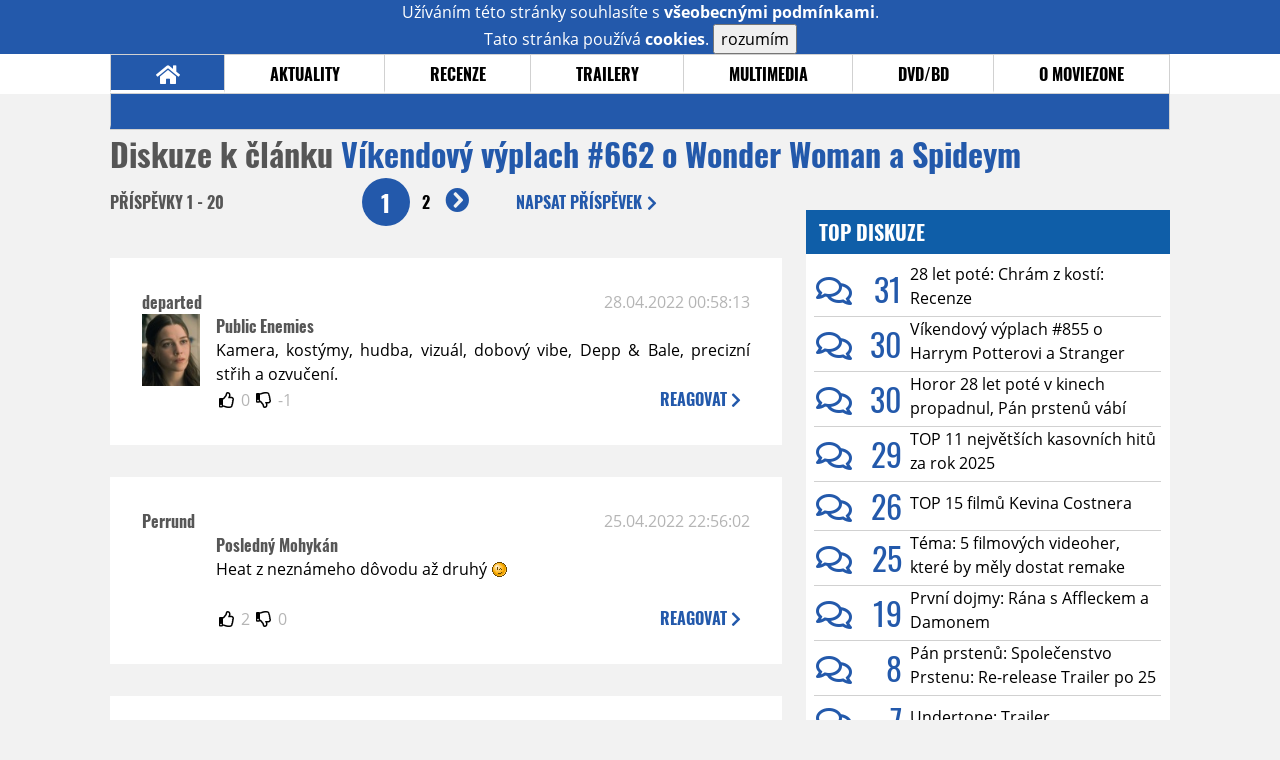

--- FILE ---
content_type: text/html; charset=UTF-8
request_url: https://www.moviezone.cz/clanek/43643-vikendovy-vyplach-662-o-wonder-woman-a-spideym/diskuze
body_size: 13549
content:
<!DOCTYPE html>
<html lang="cs">
	<head>
		<meta charset="utf-8" />
		<meta name="viewport" id="viewport" content="user-scalable=yes, width=device-width">
		<title>Víkendový výplach #662 o Wonder Woman a Spideym | Diskuze | MovieZone.cz</title>
		<meta property="og:title" content="Víkendový výplach #662 o Wonder Woman a Spideym | Diskuze | MovieZone.cz" />
				<meta property="og:type" content="article" />
		<meta property="og:site_name" content="Moviezone.cz" />
		<meta property="og:url" content="https://www.moviezone.cz/clanek/43643-vikendovy-vyplach-662-o-wonder-woman-a-spideym/diskuze/" />
		<meta property="og:description" content="Moviezone přináší filmové novinky, recenze filmů, trailery, teasery a další informace ze světa filmů a seriálů." />
		<meta name="description" content="Moviezone přináší filmové novinky, recenze filmů, trailery, teasery a další informace ze světa filmů a seriálů." />
		<meta name="keywords" content="moviezone, trailery, recenze filmu, filmové novinky, dvd filmy, teaser"/>
		<meta name="robots" content="all, follow" />
		<meta name="copyright" content="moviezone.cz" />
		<link rel="shortcut icon" href="https://www.moviezone.cz/favicon.ico" />
		<meta name="author" content="redakce; e-mail: redakce@moviezone.cz" />
		<meta name="google-site-verification" content="fu1XkWgEmRnZ2Ft8fBqLSzxKapsj84ZMu1GLdm6mXvY" />
				<meta property="fb:app_id" content="200197346665098" />
		<script type="text/javascript">	var USER_SUBSCRIBER = false; var MAIN_DOMAIN = '.moviezone.cz'; var MOBILE = false; var IOS = false; var AD_SEZNAM_MODE = false;</script>
					<script type="text/javascript" src="https://www.google.com/recaptcha/api.js" ></script>
					<script type="text/javascript" src="https://s0.2mdn.net/instream/html5/ima3.js" ></script>
					<script type="text/javascript" src="https://d.seznam.cz/recass/js/sznrecommend-measure.min.js" data-webid="28"></script>
					<script type="text/javascript" src="/js/all.js?t=1761391894" ></script>
				
					<link rel="stylesheet" href="/css/allLight.css?t=1729635680" type="text/css" />
				<style>#ssp-zone-87488-branding {	position: fixed;	left: 50%;	transform: translateX(-50%);	margin: 0 auto;	}	#ssp-zone-87488-branding.adFull {	width: 2000px;	height: 1400px;	}	#ssp-zone-87488-branding.adFull~#mainContainer {	position: relative;	top: 226px;	}	#ssp-zone-87488-branding.adFull~#mainContainer .overHeader {	width: 1060px;	}	#ssp-zone-87488-branding.adFull~#mainContainer .mFooter {	width: 1060px;	margin: 0 auto;	}</style>			</head>
	<body>
					<form class="cookies jsCookieDiag" data-handler="cookie">
				<div>
					Užíváním této stránky souhlasíte s <b><a href="/vseobecne-podminky">všeobecnými podmínkami</a></b>.<br/> Tato stránka používá <b>cookies</b>.
					<button type="submit" class="jsCookieConfirm">rozumím</button>
				</div>
			</form>
				<div id="fb-root"></div>
		<script>
			(function (d, s, id) {
				var js, fjs = d.getElementsByTagName(s)[0];
				if (d.getElementById(id))
					return;
				js = d.createElement(s);
				js.id = id;
				js.src = "//connect.facebook.net/cs_CZ/sdk.js#xfbml=1&version=v2.8&appId=200197346665098";
				fjs.parentNode.insertBefore(js, fjs);
			}(document, 'script', 'facebook-jssdk'));
		</script>
			<div class="leaderboardAdBlock">
				<div>
											<div><center><div style="overflow: hidden; width:970px;"><div id="ssp-zone-87488" style="width:970px;"></div><div></center></div>									</div>
			</div>
			<div id="mainContainer" class="remodal-bg">
				<div class="overHeader"><div class="header"><div class="hamburgerMenu" data-tab-control-group="header" data-tab-toggle="1" data-tab-id="11"><i class="fa fa-bars"></i></div><div class="logo"><a href="https://www.moviezone.cz/"></a></div><form class="search" method="get" action="https://www.moviezone.cz/"><input class="jsHeadersearchinput" type="text" class="input-group" name="hledej" placeholder="Hledat..." ><button type="submit"><i class="fa fa-search" aria-hidden="true"></i></button></form><div class="userHeader"><a data-remodal-target="login" href="#">PŘIHLÁSIT</a><span class="gray hide-sm">&nbsp;|&nbsp;</span><br class="show-inline-sm" /><a data-remodal-target="register" href="#">REGISTROVAT</a></div></div><ul class="menu menu-primary"><li class="jsSubmenuSelector selected"	data-jsSubmenuSelector_id="0"	><a href="https://www.moviezone.cz/"><span class="fa fa-home fa-lg" aria-hidden="true"></span></a></li><li class="jsSubmenuSelector "	data-jsSubmenuSelector_id="1"	><a href="https://www.moviezone.cz/novinky">AKTUALITY</a></li><li class="jsSubmenuSelector "	data-jsSubmenuSelector_id="2"	><a href="https://www.moviezone.cz/recenze">RECENZE</a></li><li class="jsSubmenuSelector "	data-jsSubmenuSelector_id="3"	><a href="https://www.moviezone.cz/trailery">TRAILERY</a></li><li class="jsSubmenuSelector "	data-jsSubmenuSelector_id="4"	><a href="https://www.moviezone.cz/galerie">MULTIMEDIA</a></li><li class="jsSubmenuSelector "	data-jsSubmenuSelector_id="5"	><a href="https://www.moviezone.cz/blu-ray">DVD/BD</a></li><li class="jsSubmenuSelector "	data-jsSubmenuSelector_id="6"	><a href="https://www.moviezone.cz/redakce">O MOVIEZONE</a></li></ul><ul class="menu-responsive" data-tab-content-group="header" data-tab-id="11"><li><form class="search" method="get" action="https://www.moviezone.cz/"><input class="jsHeadersearchinput" type="text" class="input-group" name="hledej" placeholder="Hledat..." ><button type="submit"><i class="fa fa-search" aria-hidden="true"></i></button></form></li><li class="jsSubmenuResponsiveSelector "	data-jsSubmenuResponsiveSelector_id="1"><div>AKTUALITY<i class="fa fa-fw fa-chevron-right"></i></div><ul class="jsResponsiveSubmenu " data-jsResponsiveSubmenu_id="1"><li class=""><a href="https://www.moviezone.cz/novinky">NOVINKY</a></li><li class=""><a href="https://www.moviezone.cz/temata">TÉMATA</a></li><li class=""><a href="https://www.moviezone.cz/na-obzoru">NA OBZORU</a></li></ul></li><li class="jsSubmenuResponsiveSelector "	data-jsSubmenuResponsiveSelector_id="2"><div>RECENZE<i class="fa fa-fw fa-chevron-right"></i></div><ul class="jsResponsiveSubmenu " data-jsResponsiveSubmenu_id="2"><li class=""><a href="https://www.moviezone.cz/recenze">AKTUÁLNÍ RECENZE</a></li><li class=""><a href="https://www.moviezone.cz/vyhled_premier/ceske_kinopremiery/2026/01/">KINOVÝHLED</a></li><li class=""><a href="https://www.moviezone.cz/vim">VIM</a></li></ul></li><li class="jsSubmenuResponsiveSelector "	data-jsSubmenuResponsiveSelector_id="3"><div>TRAILERY<i class="fa fa-fw fa-chevron-right"></i></div><ul class="jsResponsiveSubmenu " data-jsResponsiveSubmenu_id="3"><li class=""><a href="https://www.moviezone.cz/trailery">TRAILERY</a></li><li class=""><a href="https://www.moviezone.cz/oldies">OLDIES</a></li></ul></li><li class="jsSubmenuResponsiveSelector "	data-jsSubmenuResponsiveSelector_id="4"><div>MULTIMEDIA<i class="fa fa-fw fa-chevron-right"></i></div><ul class="jsResponsiveSubmenu " data-jsResponsiveSubmenu_id="4"><li class=""><a href="https://www.moviezone.cz/galerie">GALERIE</a></li><li class=""><a href="https://www.moviezone.cz/video">VIDEO</a></li><li class=""><a href="https://www.moviezone.cz/mz-live">MZ LIVE!</a></li></ul></li><li class="jsSubmenuResponsiveSelector "	data-jsSubmenuResponsiveSelector_id="5"><div>DVD/BD<i class="fa fa-fw fa-chevron-right"></i></div><ul class="jsResponsiveSubmenu " data-jsResponsiveSubmenu_id="5"><li class=""><a href="https://www.moviezone.cz/blu-ray">BLU-RAY</a></li><li class=""><a href="https://www.moviezone.cz/dvd">NOVÁ DVD</a></li></ul></li><li class="jsSubmenuResponsiveSelector "	data-jsSubmenuResponsiveSelector_id="6"><div>O MOVIEZONE<i class="fa fa-fw fa-chevron-right"></i></div><ul class="jsResponsiveSubmenu " data-jsResponsiveSubmenu_id="6"><li class=""><a href="https://www.moviezone.cz/redakce">TIRÁŽ</a></li><li class=""><a href="https://www.moviezone.cz/faq">FAQ</a></li><li class=""><a href="https://www.moviezone.cz/statistiky">STATISTIKY</a></li><li class=""><a href="https://www.moviezone.cz/kontakt">KONTAKT</a></li></ul></li></ul></div><ul class="menu menu-secondary jsSubmenu" data-jsSubmenu_id="0" style=""><li><span>&nbsp;</span></li></ul><ul class="menu menu-secondary jsSubmenu" data-jsSubmenu_id="1" style="display:none"><li class=""><a href="https://www.moviezone.cz/novinky">NOVINKY</a></li><li class=""><a href="https://www.moviezone.cz/temata">TÉMATA</a></li><li class=""><a href="https://www.moviezone.cz/na-obzoru">NA OBZORU</a></li></ul><ul class="menu menu-secondary jsSubmenu" data-jsSubmenu_id="2" style="display:none"><li class=""><a href="https://www.moviezone.cz/recenze">AKTUÁLNÍ RECENZE</a></li><li class=""><a href="https://www.moviezone.cz/vyhled_premier/ceske_kinopremiery/2026/01/">KINOVÝHLED</a></li><li class=""><a href="https://www.moviezone.cz/vim">VIM</a></li></ul><ul class="menu menu-secondary jsSubmenu" data-jsSubmenu_id="3" style="display:none"><li class=""><a href="https://www.moviezone.cz/trailery">TRAILERY</a></li><li class=""><a href="https://www.moviezone.cz/oldies">OLDIES</a></li></ul><ul class="menu menu-secondary jsSubmenu" data-jsSubmenu_id="4" style="display:none"><li class=""><a href="https://www.moviezone.cz/galerie">GALERIE</a></li><li class=""><a href="https://www.moviezone.cz/video">VIDEO</a></li><li class=""><a href="https://www.moviezone.cz/mz-live">MZ LIVE!</a></li></ul><ul class="menu menu-secondary jsSubmenu" data-jsSubmenu_id="5" style="display:none"><li class=""><a href="https://www.moviezone.cz/blu-ray">BLU-RAY</a></li><li class=""><a href="https://www.moviezone.cz/dvd">NOVÁ DVD</a></li></ul><ul class="menu menu-secondary jsSubmenu" data-jsSubmenu_id="6" style="display:none"><li class=""><a href="https://www.moviezone.cz/redakce">TIRÁŽ</a></li><li class=""><a href="https://www.moviezone.cz/faq">FAQ</a></li><li class=""><a href="https://www.moviezone.cz/statistiky">STATISTIKY</a></li><li class=""><a href="https://www.moviezone.cz/kontakt">KONTAKT</a></li></ul>
				<div><center></center></div>				<div class="container">
					<h1 class="mainHeader" >
			Diskuze k článku
	
	<b>			<a href="https://www.moviezone.cz/clanek/43643-vikendovy-vyplach-662-o-wonder-woman-a-spideym">
				Víkendový výplach #662 o Wonder Woman a Spideym			</a>
			</b></h1>


<div class="page-primary">
	<div class="ttab commentNewFullCounter">
		<span class="trow">
			<span class="tcell commentNewCounter">příspěvky <span class="nowrap">1 - 20</span></span>
			<span class="tcell commentNewPager">
				<div class="mypager"><ul><li class="current" ><a href="https://www.moviezone.cz/clanek/43643-vikendovy-vyplach-662-o-wonder-woman-a-spideym/diskuze/1">1</a></li><li><a href="https://www.moviezone.cz/clanek/43643-vikendovy-vyplach-662-o-wonder-woman-a-spideym/diskuze/2">2</a></li><li class="next"><a href="https://www.moviezone.cz/clanek/43643-vikendovy-vyplach-662-o-wonder-woman-a-spideym/diskuze/2"><i class="fa fa-fw fa-chevron-circle-right"></i></a></li></ul></div>
			</span>
			<span class="tcell commentNewWrite" data-show=".commentNew;.commentNewHide">
				Napsat <span class="nowrap">příspěvek<i class="fa fa-fw fa-chevron-right"></span></i>
			</span>
		</span>
	</div>
	<div style="display:none;" class="jsCommentNew commentNew schovano">
		<h2 class="jsCommentTitle">váš komentář</h2>
		<form data-handler="discussion">
			<input type="hidden" name="id" value="43643">
			<input type="hidden" name="editId">
			<input type="hidden" name="type" value="1">
			<input type="hidden" name="replyTo">
			<div class="jsReplyToViewer replyToViewer">
				<div class="content">
					<img class="icon" src=""/>
					<div class="text"></div>
				</div>
				<div class="clearfix"></div>
				<div class="cancel" data-cancel-reply>
					zrušit <i class="fa fa-times"></i>
				</div>
				<div class="clearfix"></div>
			</div>
			<input name="title" placeholder="Nadpis komentáře"><br/>
			<textarea name="comment" class="wysibbeditor"></textarea><br/>
			<span class="commentNewHide jsCommentHide"><i class="fa fa-fw fa-close"></i>zrušit</span>
			<button type="submit" >odeslat<i class="fa fa-fw fa-chevron-right"></i></button>
		</form>
	</div>
	
		

					<div id="comment_826108"
				 class="comment 				 				 ">

				<div class="user">
					<h3>
						<a style="white-space: nowrap;" class="userOffline" href="https://profil.moviezone.cz/departed">
							departed						</a>
					</h3>
					<a href="https://profil.moviezone.cz/departed" style="position:relative">
						<img src="/design/placeholder.png" data-src="https://www.moviezone.cz/obr/dXNlckNvbW1lbnQvMjgzNTM1" alt="departed"/>
											</a>
				</div>
				<div class="content">
					<div class="date"><a target="_blank" href="/komentar/826108">28.04.2022 00:58:13</a>
						</div>
					<div class="hlpr">
						
													<h3>Public Enemies</h3>
												<div class="text">Kamera, kostýmy, hudba, vizuál, dobový vibe, Depp & Bale, precizní střih a ozvučení. </div>
						<div style="display: none">
							<div class="jsEditId">826108</div>
							<div class="jsEditComment">Kamera, kostýmy, hudba, vizuál, dobový vibe, Depp & Bale, precizní střih a ozvučení. </div>
							<div class="jsEditTitle">Public Enemies</div>
							<div class="jsEditReplyTo"></div>
						</div>
					</div>

					<table>
						<tr>
							<td>
								<form data-handler="votecom" data-voter="826108" class="thumbs">
									<input type="hidden" name="id" value="826108"/>
									<input type="hidden" name="vote"/>
									<i class="fa-fw far fa-thumbs-up" data-vote="1"/></i>
									<span data-thumbsUp>0</span>
									<i class="fa-fw far fa-thumbs-down" data-vote="-1"/></i>
									<span data-thumbsDown>-1</span>
																</div>

								</form>
															</td><td>
								<div class="react" data-comment-reply="826108" data-show=".commentNew;.commentNewHide">
									reagovat <i class="fa fa-chevron-right"></i>
								</div>
							</td>
						</tr>
					</table>

					<div class="comment-control-area">
																													</div>
				</div>
			</div>
					<div id="comment_825906"
				 class="comment 				 				 ">

				<div class="user">
					<h3>
						<a style="white-space: nowrap;" class="userOffline" href="https://profil.moviezone.cz/Perrund">
							Perrund						</a>
					</h3>
					<a href="https://profil.moviezone.cz/Perrund" style="position:relative">
						<img src="/design/placeholder.png" data-src="https://www.moviezone.cz/obr/dXNlckNvbW1lbnQvMA" alt="Perrund"/>
											</a>
				</div>
				<div class="content">
					<div class="date"><a target="_blank" href="/komentar/825906">25.04.2022 22:56:02</a>
						</div>
					<div class="hlpr">
						
													<h3>Posledný Mohykán</h3>
												<div class="text">Heat z neznámeho dôvodu až druhý <img class="smiley" src="/design/smileys/2.gif" alt=";)" /></div>
						<div style="display: none">
							<div class="jsEditId">825906</div>
							<div class="jsEditComment">Heat z neznámeho dôvodu až druhý *;)*</div>
							<div class="jsEditTitle">Posledný Mohykán</div>
							<div class="jsEditReplyTo"></div>
						</div>
					</div>

					<table>
						<tr>
							<td>
								<form data-handler="votecom" data-voter="825906" class="thumbs">
									<input type="hidden" name="id" value="825906"/>
									<input type="hidden" name="vote"/>
									<i class="fa-fw far fa-thumbs-up" data-vote="1"/></i>
									<span data-thumbsUp>2</span>
									<i class="fa-fw far fa-thumbs-down" data-vote="-1"/></i>
									<span data-thumbsDown>0</span>
																</div>

								</form>
															</td><td>
								<div class="react" data-comment-reply="825906" data-show=".commentNew;.commentNewHide">
									reagovat <i class="fa fa-chevron-right"></i>
								</div>
							</td>
						</tr>
					</table>

					<div class="comment-control-area">
																													</div>
				</div>
			</div>
					<div id="comment_825817"
				 class="comment 				 				 ">

				<div class="user">
					<h3>
						<a style="white-space: nowrap;" class="userOffline" href="https://profil.moviezone.cz/Lukassek">
							Lukassek						</a>
					</h3>
					<a href="https://profil.moviezone.cz/Lukassek" style="position:relative">
						<img src="/design/placeholder.png" data-src="https://www.moviezone.cz/obr/dXNlckNvbW1lbnQvMjU1MDYy" alt="Lukassek"/>
											</a>
				</div>
				<div class="content">
					<div class="date"><a target="_blank" href="/komentar/825817">25.04.2022 10:07:08</a>
						</div>
					<div class="hlpr">
						
													<h3>Collateral</h3>
												<div class="text">Heat by taky fajn. Mohykána doháním už asi 20 let, ale pořád jsem se k tomu nerozhoupal. <img class="smiley" src="/design/smileys/4.gif" alt=":D" /></div>
						<div style="display: none">
							<div class="jsEditId">825817</div>
							<div class="jsEditComment">Heat by taky fajn. Mohykána doháním už asi 20 let, ale pořád jsem se k tomu nerozhoupal. *:D*</div>
							<div class="jsEditTitle">Collateral</div>
							<div class="jsEditReplyTo"></div>
						</div>
					</div>

					<table>
						<tr>
							<td>
								<form data-handler="votecom" data-voter="825817" class="thumbs">
									<input type="hidden" name="id" value="825817"/>
									<input type="hidden" name="vote"/>
									<i class="fa-fw far fa-thumbs-up" data-vote="1"/></i>
									<span data-thumbsUp>3</span>
									<i class="fa-fw far fa-thumbs-down" data-vote="-1"/></i>
									<span data-thumbsDown>0</span>
																</div>

								</form>
															</td><td>
								<div class="react" data-comment-reply="825817" data-show=".commentNew;.commentNewHide">
									reagovat <i class="fa fa-chevron-right"></i>
								</div>
							</td>
						</tr>
					</table>

					<div class="comment-control-area">
																													</div>
				</div>
			</div>
					<div id="comment_825798"
				 class="comment 				 				 ">

				<div class="user">
					<h3>
						<a style="white-space: nowrap;" class="userOffline" href="https://profil.moviezone.cz/Likan7">
							Likan7						</a>
					</h3>
					<a href="https://profil.moviezone.cz/Likan7" style="position:relative">
						<img src="/design/placeholder.png" data-src="https://www.moviezone.cz/obr/dXNlckNvbW1lbnQvMA" alt="Likan7"/>
											</a>
				</div>
				<div class="content">
					<div class="date"><a target="_blank" href="/komentar/825798">24.04.2022 21:27:59</a>
						</div>
					<div class="hlpr">
						
													<h3>Collateral</h3>
												<div class="text"><img class="smiley" src="/design/smileys/4.gif" alt=":D" />Protože skvělý Cruise, skvělý Foxx a Heat jsem prozíval </div>
						<div style="display: none">
							<div class="jsEditId">825798</div>
							<div class="jsEditComment">*:D*Protože skvělý Cruise, skvělý Foxx a Heat jsem prozíval </div>
							<div class="jsEditTitle">Collateral</div>
							<div class="jsEditReplyTo"></div>
						</div>
					</div>

					<table>
						<tr>
							<td>
								<form data-handler="votecom" data-voter="825798" class="thumbs">
									<input type="hidden" name="id" value="825798"/>
									<input type="hidden" name="vote"/>
									<i class="fa-fw far fa-thumbs-up" data-vote="1"/></i>
									<span data-thumbsUp>4</span>
									<i class="fa-fw far fa-thumbs-down" data-vote="-1"/></i>
									<span data-thumbsDown>-3</span>
																</div>

								</form>
															</td><td>
								<div class="react" data-comment-reply="825798" data-show=".commentNew;.commentNewHide">
									reagovat <i class="fa fa-chevron-right"></i>
								</div>
							</td>
						</tr>
					</table>

					<div class="comment-control-area">
																													</div>
				</div>
			</div>
					<div id="comment_825774"
				 class="comment 				 				 ">

				<div class="user">
					<h3>
						<a style="white-space: nowrap;" class="userOffline" href="https://profil.moviezone.cz/fr3ak">
							fr3ak						</a>
					</h3>
					<a href="https://profil.moviezone.cz/fr3ak" style="position:relative">
						<img src="/design/placeholder.png" data-src="https://www.moviezone.cz/obr/dXNlckNvbW1lbnQvMjU3MDcy" alt="fr3ak"/>
											</a>
				</div>
				<div class="content">
					<div class="date"><a target="_blank" href="/komentar/825774">24.04.2022 17:56:01</a>
						</div>
					<div class="hlpr">
						
													<h3>Nelítostnej souboj</h3>
												<div class="text">Mohykána sem neviděl (a podle toho jak ho tu ostatní chválí bych to asi měl co nejdřív napravit), takže pro mě jasná volba. Jen bych byl rád, kdyby ten film měl ještě tak o 30 minut víc, protože mi vždycky přijde líto, že tam např. Dany Trejo nemá víc prostoru a tak osud jeho postavy nemá takovej dopad jakej tvůrci asi zamýšlely. Ale i tak super film.</div>
						<div style="display: none">
							<div class="jsEditId">825774</div>
							<div class="jsEditComment">Mohykána sem neviděl (a podle toho jak ho tu ostatní chválí bych to asi měl co nejdřív napravit), takže pro mě jasná volba. Jen bych byl rád, kdyby ten film měl ještě tak o 30 minut víc, protože mi vždycky přijde líto, že tam např. Dany Trejo nemá víc prostoru a tak osud jeho postavy nemá takovej dopad jakej tvůrci asi zamýšlely. Ale i tak super film.</div>
							<div class="jsEditTitle">Nelítostnej souboj</div>
							<div class="jsEditReplyTo"></div>
						</div>
					</div>

					<table>
						<tr>
							<td>
								<form data-handler="votecom" data-voter="825774" class="thumbs">
									<input type="hidden" name="id" value="825774"/>
									<input type="hidden" name="vote"/>
									<i class="fa-fw far fa-thumbs-up" data-vote="1"/></i>
									<span data-thumbsUp>3</span>
									<i class="fa-fw far fa-thumbs-down" data-vote="-1"/></i>
									<span data-thumbsDown>0</span>
																</div>

								</form>
															</td><td>
								<div class="react" data-comment-reply="825774" data-show=".commentNew;.commentNewHide">
									reagovat <i class="fa fa-chevron-right"></i>
								</div>
							</td>
						</tr>
					</table>

					<div class="comment-control-area">
																													</div>
				</div>
			</div>
					<div id="comment_825763"
				 class="comment 				 				 ">

				<div class="user">
					<h3>
						<a style="white-space: nowrap;" class="userOffline" href="https://profil.moviezone.cz/the+dark+knight">
							the dark knight						</a>
					</h3>
					<a href="https://profil.moviezone.cz/the+dark+knight" style="position:relative">
						<img src="/design/placeholder.png" data-src="https://www.moviezone.cz/obr/dXNlckNvbW1lbnQvMjU2OTUx" alt="the dark knight"/>
											</a>
				</div>
				<div class="content">
					<div class="date"><a target="_blank" href="/komentar/825763">24.04.2022 16:12:04</a>
						</div>
					<div class="hlpr">
						
													<h3>Heat</h3>
												<div class="text">Heat je jeho masterpiece - titáni filmu na vrcholu svých sil. Ale Poslední mohykán je v těsném závěsu, nejintenzivnější finále ever a jeden z nejlepších soundtracků.<br />
<br />
Vypíchl bych ale i Manhuntera, který mě kdysi těžce nebavil, ale když jsem ho viděl nedávno znovu, tak jsem měl najednou pocit, že je to film natočený přesně pro mě. Zajímavé, jak člověk zraje (nebo degeneruje). <img class="smiley" src="/design/smileys/4.gif" alt=":D" /></div>
						<div style="display: none">
							<div class="jsEditId">825763</div>
							<div class="jsEditComment">Heat je jeho masterpiece - titáni filmu na vrcholu svých sil. Ale Poslední mohykán je v těsném závěsu, nejintenzivnější finále ever a jeden z nejlepších soundtracků.

Vypíchl bych ale i Manhuntera, který mě kdysi těžce nebavil, ale když jsem ho viděl nedávno znovu, tak jsem měl najednou pocit, že je to film natočený přesně pro mě. Zajímavé, jak člověk zraje (nebo degeneruje). *:D*</div>
							<div class="jsEditTitle">Heat</div>
							<div class="jsEditReplyTo"></div>
						</div>
					</div>

					<table>
						<tr>
							<td>
								<form data-handler="votecom" data-voter="825763" class="thumbs">
									<input type="hidden" name="id" value="825763"/>
									<input type="hidden" name="vote"/>
									<i class="fa-fw far fa-thumbs-up" data-vote="1"/></i>
									<span data-thumbsUp>2</span>
									<i class="fa-fw far fa-thumbs-down" data-vote="-1"/></i>
									<span data-thumbsDown>-1</span>
																</div>

								</form>
															</td><td>
								<div class="react" data-comment-reply="825763" data-show=".commentNew;.commentNewHide">
									reagovat <i class="fa fa-chevron-right"></i>
								</div>
							</td>
						</tr>
					</table>

					<div class="comment-control-area">
																													</div>
				</div>
			</div>
					<div id="comment_825762"
				 class="comment 				 				 ">

				<div class="user">
					<h3>
						<a style="white-space: nowrap;" class="userOffline" href="https://profil.moviezone.cz/Uhu">
							Uhu						</a>
					</h3>
					<a href="https://profil.moviezone.cz/Uhu" style="position:relative">
						<img src="/design/placeholder.png" data-src="https://www.moviezone.cz/obr/dXNlckNvbW1lbnQvMTUxNTc5" alt="Uhu"/>
											</a>
				</div>
				<div class="content">
					<div class="date"><a target="_blank" href="/komentar/825762">24.04.2022 15:59:41</a>
						</div>
					<div class="hlpr">
						
													<h3>Heat</h3>
												<div class="text">ten film má jedinečnou atmosféru, perfektní obsazení a napětí až do úplného konce.</div>
						<div style="display: none">
							<div class="jsEditId">825762</div>
							<div class="jsEditComment">ten film má jedinečnou atmosféru, perfektní obsazení a napětí až do úplného konce.</div>
							<div class="jsEditTitle">Heat</div>
							<div class="jsEditReplyTo"></div>
						</div>
					</div>

					<table>
						<tr>
							<td>
								<form data-handler="votecom" data-voter="825762" class="thumbs">
									<input type="hidden" name="id" value="825762"/>
									<input type="hidden" name="vote"/>
									<i class="fa-fw far fa-thumbs-up" data-vote="1"/></i>
									<span data-thumbsUp>2</span>
									<i class="fa-fw far fa-thumbs-down" data-vote="-1"/></i>
									<span data-thumbsDown>-1</span>
																</div>

								</form>
															</td><td>
								<div class="react" data-comment-reply="825762" data-show=".commentNew;.commentNewHide">
									reagovat <i class="fa fa-chevron-right"></i>
								</div>
							</td>
						</tr>
					</table>

					<div class="comment-control-area">
																													</div>
				</div>
			</div>
					<div id="comment_825760"
				 class="comment 				 				 ">

				<div class="user">
					<h3>
						<a style="white-space: nowrap;" class="userOffline" href="https://profil.moviezone.cz/Robur">
							Robur						</a>
					</h3>
					<a href="https://profil.moviezone.cz/Robur" style="position:relative">
						<img src="/design/placeholder.png" data-src="https://www.moviezone.cz/obr/dXNlckNvbW1lbnQvMjA0NTE2" alt="Robur"/>
											</a>
				</div>
				<div class="content">
					<div class="date"><a target="_blank" href="/komentar/825760">24.04.2022 15:38:03</a>
						</div>
					<div class="hlpr">
						
													<h3>Poslední mohykán</h3>
												<div class="text">Dokonalá atmosféra, perfektní soundtrack, skvělí herci a nejlíp natočená historická <a target="_blank" href="https://www.youtube.com/watch?v=q8ZisDHg6v0">akční scéna</a> všech dob <img class="smiley" src="/design/smileys/2.gif" alt=";)" /></div>
						<div style="display: none">
							<div class="jsEditId">825760</div>
							<div class="jsEditComment">Dokonalá atmosféra, perfektní soundtrack, skvělí herci a nejlíp natočená historická [url=https://www.youtube.com/watch?v=q8ZisDHg6v0]akční scéna[/url] všech dob *;)*</div>
							<div class="jsEditTitle">Poslední mohykán</div>
							<div class="jsEditReplyTo"></div>
						</div>
					</div>

					<table>
						<tr>
							<td>
								<form data-handler="votecom" data-voter="825760" class="thumbs">
									<input type="hidden" name="id" value="825760"/>
									<input type="hidden" name="vote"/>
									<i class="fa-fw far fa-thumbs-up" data-vote="1"/></i>
									<span data-thumbsUp>3</span>
									<i class="fa-fw far fa-thumbs-down" data-vote="-1"/></i>
									<span data-thumbsDown>0</span>
																</div>

								</form>
															</td><td>
								<div class="react" data-comment-reply="825760" data-show=".commentNew;.commentNewHide">
									reagovat <i class="fa fa-chevron-right"></i>
								</div>
							</td>
						</tr>
					</table>

					<div class="comment-control-area">
																													</div>
				</div>
			</div>
					<div id="comment_825758"
				 class="comment ban				 				 ">

				<div class="user">
					<h3>
						<a style="white-space: nowrap;" class="userOffline" href="https://profil.moviezone.cz/Codename.Onyx">
							Codename.Onyx						</a>
					</h3>
					<a href="https://profil.moviezone.cz/Codename.Onyx" style="position:relative">
						<img src="/design/placeholder.png" data-src="https://www.moviezone.cz/obr/dXNlckNvbW1lbnQvMjU3NDA3" alt="Codename.Onyx"/>
											</a>
				</div>
				<div class="content">
					<div class="date"><a target="_blank" href="/komentar/825758">24.04.2022 15:23:28</a>
						</div>
					<div class="hlpr">
						
													<h3>Miami Vice</h3>
												<div class="text">Chybí komentář :)</div>
						<div style="display: none">
							<div class="jsEditId">825758</div>
							<div class="jsEditComment">Chybí komentář :)</div>
							<div class="jsEditTitle">Miami Vice</div>
							<div class="jsEditReplyTo"></div>
						</div>
					</div>

					<table>
						<tr>
							<td>
								<form data-handler="votecom" data-voter="825758" class="thumbs">
									<input type="hidden" name="id" value="825758"/>
									<input type="hidden" name="vote"/>
									<i class="fa-fw far fa-thumbs-up" data-vote="1"/></i>
									<span data-thumbsUp>2</span>
									<i class="fa-fw far fa-thumbs-down" data-vote="-1"/></i>
									<span data-thumbsDown>-1</span>
																</div>

								</form>
															</td><td>
								<div class="react" data-comment-reply="825758" data-show=".commentNew;.commentNewHide">
									reagovat <i class="fa fa-chevron-right"></i>
								</div>
							</td>
						</tr>
					</table>

					<div class="comment-control-area">
																													</div>
				</div>
			</div>
					<div id="comment_825756"
				 class="comment 				 				 ">

				<div class="user">
					<h3>
						<a style="white-space: nowrap;" class="userOffline" href="https://profil.moviezone.cz/Sublog">
							Sublog						</a>
					</h3>
					<a href="https://profil.moviezone.cz/Sublog" style="position:relative">
						<img src="/design/placeholder.png" data-src="https://www.moviezone.cz/obr/dXNlckNvbW1lbnQvNzEzNDY" alt="Sublog"/>
											</a>
				</div>
				<div class="content">
					<div class="date"><a target="_blank" href="/komentar/825756">24.04.2022 15:16:41</a>
						</div>
					<div class="hlpr">
						
													<h3>Poslední Mohykán</h3>
												<div class="text">Pak Heat, Collateral a Miami Vice, s tím že i Miami mám tak za 7-8/10. Zbytek jsem neviděl.  </div>
						<div style="display: none">
							<div class="jsEditId">825756</div>
							<div class="jsEditComment">Pak Heat, Collateral a Miami Vice, s tím že i Miami mám tak za 7-8/10. Zbytek jsem neviděl.  </div>
							<div class="jsEditTitle">Poslední Mohykán</div>
							<div class="jsEditReplyTo"></div>
						</div>
					</div>

					<table>
						<tr>
							<td>
								<form data-handler="votecom" data-voter="825756" class="thumbs">
									<input type="hidden" name="id" value="825756"/>
									<input type="hidden" name="vote"/>
									<i class="fa-fw far fa-thumbs-up" data-vote="1"/></i>
									<span data-thumbsUp>3</span>
									<i class="fa-fw far fa-thumbs-down" data-vote="-1"/></i>
									<span data-thumbsDown>0</span>
																</div>

								</form>
															</td><td>
								<div class="react" data-comment-reply="825756" data-show=".commentNew;.commentNewHide">
									reagovat <i class="fa fa-chevron-right"></i>
								</div>
							</td>
						</tr>
					</table>

					<div class="comment-control-area">
																													</div>
				</div>
			</div>
					<div id="comment_825755"
				 class="comment 				 				 ">

				<div class="user">
					<h3>
						<a style="white-space: nowrap;" class="userOffline" href="https://profil.moviezone.cz/%28%3DLIFTY%3D%29">
							(=LIFTY=)						</a>
					</h3>
					<a href="https://profil.moviezone.cz/%28%3DLIFTY%3D%29" style="position:relative">
						<img src="/design/placeholder.png" data-src="https://www.moviezone.cz/obr/dXNlckNvbW1lbnQvMjk4NzI4" alt="(=LIFTY=)"/>
											</a>
				</div>
				<div class="content">
					<div class="date"><a target="_blank" href="/komentar/825755">24.04.2022 15:08:25</a>
						</div>
					<div class="hlpr">
						
													<h3>Collateral</h3>
												<div class="text">Vzal námět, který zní sám o sobě super a vytěžil z něj maximum. Jako bonus tam obsadil dva sympaťáky, s jiným pohledem na svět. A Cruise tady má jednu z nejlepších rolí kariéry.</div>
						<div style="display: none">
							<div class="jsEditId">825755</div>
							<div class="jsEditComment">Vzal námět, který zní sám o sobě super a vytěžil z něj maximum. Jako bonus tam obsadil dva sympaťáky, s jiným pohledem na svět. A Cruise tady má jednu z nejlepších rolí kariéry.</div>
							<div class="jsEditTitle">Collateral</div>
							<div class="jsEditReplyTo"></div>
						</div>
					</div>

					<table>
						<tr>
							<td>
								<form data-handler="votecom" data-voter="825755" class="thumbs">
									<input type="hidden" name="id" value="825755"/>
									<input type="hidden" name="vote"/>
									<i class="fa-fw far fa-thumbs-up" data-vote="1"/></i>
									<span data-thumbsUp>3</span>
									<i class="fa-fw far fa-thumbs-down" data-vote="-1"/></i>
									<span data-thumbsDown>-1</span>
																</div>

								</form>
															</td><td>
								<div class="react" data-comment-reply="825755" data-show=".commentNew;.commentNewHide">
									reagovat <i class="fa fa-chevron-right"></i>
								</div>
							</td>
						</tr>
					</table>

					<div class="comment-control-area">
																													</div>
				</div>
			</div>
					<div id="comment_825754"
				 class="comment 				 				 ">

				<div class="user">
					<h3>
						<a style="white-space: nowrap;" class="userOffline" href="https://profil.moviezone.cz/Memphis">
							Memphis						</a>
					</h3>
					<a href="https://profil.moviezone.cz/Memphis" style="position:relative">
						<img src="/design/placeholder.png" data-src="https://www.moviezone.cz/obr/dXNlckNvbW1lbnQvMjk4NTg5" alt="Memphis"/>
											</a>
				</div>
				<div class="content">
					<div class="date"><a target="_blank" href="/komentar/825754">24.04.2022 15:03:27</a>
						</div>
					<div class="hlpr">
						
													<h3>The Last of the Mohicans</h3>
												<div class="text">Srdcovka. Projekce v Aeru byla zážitek.<br />
<br />
Zítra Heat. <img class="smiley" src="/design/smileys/9.gif" alt=":+" /></div>
						<div style="display: none">
							<div class="jsEditId">825754</div>
							<div class="jsEditComment">Srdcovka. Projekce v Aeru byla zážitek.

Zítra Heat. *:+*</div>
							<div class="jsEditTitle">The Last of the Mohicans</div>
							<div class="jsEditReplyTo"></div>
						</div>
					</div>

					<table>
						<tr>
							<td>
								<form data-handler="votecom" data-voter="825754" class="thumbs">
									<input type="hidden" name="id" value="825754"/>
									<input type="hidden" name="vote"/>
									<i class="fa-fw far fa-thumbs-up" data-vote="1"/></i>
									<span data-thumbsUp>2</span>
									<i class="fa-fw far fa-thumbs-down" data-vote="-1"/></i>
									<span data-thumbsDown>0</span>
																</div>

								</form>
															</td><td>
								<div class="react" data-comment-reply="825754" data-show=".commentNew;.commentNewHide">
									reagovat <i class="fa fa-chevron-right"></i>
								</div>
							</td>
						</tr>
					</table>

					<div class="comment-control-area">
																													</div>
				</div>
			</div>
					<div id="comment_825753"
				 class="comment 				 				 ">

				<div class="user">
					<h3>
						<a style="white-space: nowrap;" class="userOffline" href="https://profil.moviezone.cz/verbst">
							verbst						</a>
					</h3>
					<a href="https://profil.moviezone.cz/verbst" style="position:relative">
						<img src="/design/placeholder.png" data-src="https://www.moviezone.cz/obr/dXNlckNvbW1lbnQvMjUyMjM0" alt="verbst"/>
											</a>
				</div>
				<div class="content">
					<div class="date"><a target="_blank" href="/komentar/825753">24.04.2022 14:56:20</a>
						</div>
					<div class="hlpr">
						
													<h3>Collateral</h3>
												<div class="text">Pak Miami Vice<br />
Pak Mohykán<br />
Pak třeba ten Heat</div>
						<div style="display: none">
							<div class="jsEditId">825753</div>
							<div class="jsEditComment">Pak Miami Vice
Pak Mohykán
Pak třeba ten Heat</div>
							<div class="jsEditTitle">Collateral</div>
							<div class="jsEditReplyTo"></div>
						</div>
					</div>

					<table>
						<tr>
							<td>
								<form data-handler="votecom" data-voter="825753" class="thumbs">
									<input type="hidden" name="id" value="825753"/>
									<input type="hidden" name="vote"/>
									<i class="fa-fw far fa-thumbs-up" data-vote="1"/></i>
									<span data-thumbsUp>2</span>
									<i class="fa-fw far fa-thumbs-down" data-vote="-1"/></i>
									<span data-thumbsDown>-4</span>
																</div>

								</form>
															</td><td>
								<div class="react" data-comment-reply="825753" data-show=".commentNew;.commentNewHide">
									reagovat <i class="fa fa-chevron-right"></i>
								</div>
							</td>
						</tr>
					</table>

					<div class="comment-control-area">
																													</div>
				</div>
			</div>
					<div id="comment_825752"
				 class="comment 				 				 ">

				<div class="user">
					<h3>
						<a style="white-space: nowrap;" class="userOffline" href="https://profil.moviezone.cz/Mr.Nobody">
							Mr.Nobody						</a>
					</h3>
					<a href="https://profil.moviezone.cz/Mr.Nobody" style="position:relative">
						<img src="/design/placeholder.png" data-src="https://www.moviezone.cz/obr/dXNlckNvbW1lbnQvMjA0MTY3" alt="Mr.Nobody"/>
											</a>
				</div>
				<div class="content">
					<div class="date"><a target="_blank" href="/komentar/825752">24.04.2022 14:21:58</a>
						</div>
					<div class="hlpr">
						
													<h3>Poslední Mohykán</h3>
												<div class="text">Pred pár dňami som to znova videl a je to furt pecka!<img class="smiley" src="/design/smileys/9.gif" alt=":+" /> A neskutočne nákazlivý soundtrack ktorý si musím vždy po filme pár dní pohmkávať<img class="smiley" src="/design/smileys/1.gif" alt=":)" /></div>
						<div style="display: none">
							<div class="jsEditId">825752</div>
							<div class="jsEditComment">Pred pár dňami som to znova videl a je to furt pecka!*:+* A neskutočne nákazlivý soundtrack ktorý si musím vždy po filme pár dní pohmkávať*:)*</div>
							<div class="jsEditTitle">Poslední Mohykán</div>
							<div class="jsEditReplyTo"></div>
						</div>
					</div>

					<table>
						<tr>
							<td>
								<form data-handler="votecom" data-voter="825752" class="thumbs">
									<input type="hidden" name="id" value="825752"/>
									<input type="hidden" name="vote"/>
									<i class="fa-fw far fa-thumbs-up" data-vote="1"/></i>
									<span data-thumbsUp>4</span>
									<i class="fa-fw far fa-thumbs-down" data-vote="-1"/></i>
									<span data-thumbsDown>0</span>
																</div>

								</form>
															</td><td>
								<div class="react" data-comment-reply="825752" data-show=".commentNew;.commentNewHide">
									reagovat <i class="fa fa-chevron-right"></i>
								</div>
							</td>
						</tr>
					</table>

					<div class="comment-control-area">
																													</div>
				</div>
			</div>
					<div id="comment_825751"
				 class="comment 				 				 ">

				<div class="user">
					<h3>
						<a style="white-space: nowrap;" class="userOffline" href="https://profil.moviezone.cz/slord">
							slord						</a>
					</h3>
					<a href="https://profil.moviezone.cz/slord" style="position:relative">
						<img src="/design/placeholder.png" data-src="https://www.moviezone.cz/obr/dXNlckNvbW1lbnQvMjM3MTcz" alt="slord"/>
											</a>
				</div>
				<div class="content">
					<div class="date"><a target="_blank" href="/komentar/825751">24.04.2022 14:19:55</a>
						</div>
					<div class="hlpr">
						
													<h3>Posledný Mohykán</h3>
												<div class="text">Skvelý Daniel Day - Lewis, krásna Madeleine Stowe, podmanivá hudba. <img class="smiley" src="/design/smileys/9.gif" alt=":+" /><img class="smiley" src="/design/smileys/9.gif" alt=":+" /></div>
						<div style="display: none">
							<div class="jsEditId">825751</div>
							<div class="jsEditComment">Skvelý Daniel Day - Lewis, krásna Madeleine Stowe, podmanivá hudba. *:+**:+*</div>
							<div class="jsEditTitle">Posledný Mohykán</div>
							<div class="jsEditReplyTo"></div>
						</div>
					</div>

					<table>
						<tr>
							<td>
								<form data-handler="votecom" data-voter="825751" class="thumbs">
									<input type="hidden" name="id" value="825751"/>
									<input type="hidden" name="vote"/>
									<i class="fa-fw far fa-thumbs-up" data-vote="1"/></i>
									<span data-thumbsUp>5</span>
									<i class="fa-fw far fa-thumbs-down" data-vote="-1"/></i>
									<span data-thumbsDown>0</span>
																</div>

								</form>
															</td><td>
								<div class="react" data-comment-reply="825751" data-show=".commentNew;.commentNewHide">
									reagovat <i class="fa fa-chevron-right"></i>
								</div>
							</td>
						</tr>
					</table>

					<div class="comment-control-area">
																													</div>
				</div>
			</div>
					<div id="comment_825750"
				 class="comment ban				 				 ">

				<div class="user">
					<h3>
						<a style="white-space: nowrap;" class="userOffline" href="https://profil.moviezone.cz/CAPS_LOCK">
							CAPS_LOCK						</a>
					</h3>
					<a href="https://profil.moviezone.cz/CAPS_LOCK" style="position:relative">
						<img src="/design/placeholder.png" data-src="https://www.moviezone.cz/obr/dXNlckNvbW1lbnQvMjYzMTY2" alt="CAPS_LOCK"/>
											</a>
				</div>
				<div class="content">
					<div class="date"><a target="_blank" href="/komentar/825750">24.04.2022 14:06:52</a>
						</div>
					<div class="hlpr">
						
													<h3>Poslední Mohykán</h3>
												<div class="text">Že se ptáte. A pak hned řadím Insidera a Hackera, na Nelítostný souboj mi v topce nezbývá místo, ale nadprůměrný film to jistě je. </div>
						<div style="display: none">
							<div class="jsEditId">825750</div>
							<div class="jsEditComment">Že se ptáte. A pak hned řadím Insidera a Hackera, na Nelítostný souboj mi v topce nezbývá místo, ale nadprůměrný film to jistě je. </div>
							<div class="jsEditTitle">Poslední Mohykán</div>
							<div class="jsEditReplyTo"></div>
						</div>
					</div>

					<table>
						<tr>
							<td>
								<form data-handler="votecom" data-voter="825750" class="thumbs">
									<input type="hidden" name="id" value="825750"/>
									<input type="hidden" name="vote"/>
									<i class="fa-fw far fa-thumbs-up" data-vote="1"/></i>
									<span data-thumbsUp>1</span>
									<i class="fa-fw far fa-thumbs-down" data-vote="-1"/></i>
									<span data-thumbsDown>-2</span>
																</div>

								</form>
															</td><td>
								<div class="react" data-comment-reply="825750" data-show=".commentNew;.commentNewHide">
									reagovat <i class="fa fa-chevron-right"></i>
								</div>
							</td>
						</tr>
					</table>

					<div class="comment-control-area">
																													</div>
				</div>
			</div>
					<div id="comment_825749"
				 class="comment 				 admin				 ">

				<div class="user">
					<h3>
						<a style="white-space: nowrap;" class="userOffline" href="https://profil.moviezone.cz/TedGeorge">
							TedGeorge						</a>
					</h3>
					<a href="https://profil.moviezone.cz/TedGeorge" style="position:relative">
						<img src="/design/placeholder.png" data-src="https://www.moviezone.cz/obr/dXNlckNvbW1lbnQvMjcwOTM2" alt="TedGeorge"/>
											</a>
				</div>
				<div class="content">
					<div class="date"><a target="_blank" href="/komentar/825749">24.04.2022 13:55:46</a>
						</div>
					<div class="hlpr">
						
													<h3>Mohykán</h3>
												<div class="text">Heat tesne pod nim</div>
						<div style="display: none">
							<div class="jsEditId">825749</div>
							<div class="jsEditComment">Heat tesne pod nim</div>
							<div class="jsEditTitle">Mohykán</div>
							<div class="jsEditReplyTo"></div>
						</div>
					</div>

					<table>
						<tr>
							<td>
								<form data-handler="votecom" data-voter="825749" class="thumbs">
									<input type="hidden" name="id" value="825749"/>
									<input type="hidden" name="vote"/>
									<i class="fa-fw far fa-thumbs-up" data-vote="1"/></i>
									<span data-thumbsUp>4</span>
									<i class="fa-fw far fa-thumbs-down" data-vote="-1"/></i>
									<span data-thumbsDown>0</span>
																</div>

								</form>
															</td><td>
								<div class="react" data-comment-reply="825749" data-show=".commentNew;.commentNewHide">
									reagovat <i class="fa fa-chevron-right"></i>
								</div>
							</td>
						</tr>
					</table>

					<div class="comment-control-area">
																													</div>
				</div>
			</div>
					<div id="comment_825748"
				 class="comment 				 				 ">

				<div class="user">
					<h3>
						<a style="white-space: nowrap;" class="userOffline" href="https://profil.moviezone.cz/Sobis">
							Sobis						</a>
					</h3>
					<a href="https://profil.moviezone.cz/Sobis" style="position:relative">
						<img src="/design/placeholder.png" data-src="https://www.moviezone.cz/obr/dXNlckNvbW1lbnQvMjM2MjQ2" alt="Sobis"/>
											</a>
				</div>
				<div class="content">
					<div class="date"><a target="_blank" href="/komentar/825748">24.04.2022 13:48:19</a>
						</div>
					<div class="hlpr">
						
													<h3>těžká otázka</h3>
												<div class="text">Manna mám hodně rád, snad nikdo nedokáže zachytit noční město s digitálem tak jako on (snad jen I Come With the Rain se mu hodně přiblížilo)...<br />
Nejradši mám asi <b>Miami Vice</b> pro formální progresivnost, vztah obou hrdinů vykreslený tak nějak mezi řádky, použití hudby a celkovou atmosféru, <b>Heat</b> je samozřejmě klasika nejtěžšího kalibru, pro kterou ty tři hodiny kdokoliv rád obětuju, <b>Collateral</b> taky vynikající věc, která ukázala směr, kam půjde Miami Vice už zcela nekompromisně... <b>Ali</b> - za mě nejlepší boxerskej film s výbornou kamerou...z těchhle filmů si prostě nedokážu jednoznačně vybrat. Ale líbil se mi i ten Blackhat, příběhově sice utlumenější, ale formálně opět top.<br />
<br />
P.S.: Tokyo Vice, u kterého Mann režíroval pilot, zatím taky výborný...jeho epizoda samozřejmě nad zbytkem formálně opět vyčnívá</div>
						<div style="display: none">
							<div class="jsEditId">825748</div>
							<div class="jsEditComment">Manna mám hodně rád, snad nikdo nedokáže zachytit noční město s digitálem tak jako on (snad jen I Come With the Rain se mu hodně přiblížilo)...
Nejradši mám asi [b]Miami Vice[/b] pro formální progresivnost, vztah obou hrdinů vykreslený tak nějak mezi řádky, použití hudby a celkovou atmosféru, [b]Heat[/b] je samozřejmě klasika nejtěžšího kalibru, pro kterou ty tři hodiny kdokoliv rád obětuju, [b]Collateral[/b] taky vynikající věc, která ukázala směr, kam půjde Miami Vice už zcela nekompromisně... [b]Ali[/b] - za mě nejlepší boxerskej film s výbornou kamerou...z těchhle filmů si prostě nedokážu jednoznačně vybrat. Ale líbil se mi i ten Blackhat, příběhově sice utlumenější, ale formálně opět top.

P.S.: Tokyo Vice, u kterého Mann režíroval pilot, zatím taky výborný...jeho epizoda samozřejmě nad zbytkem formálně opět vyčnívá</div>
							<div class="jsEditTitle">těžká otázka</div>
							<div class="jsEditReplyTo"></div>
						</div>
					</div>

					<table>
						<tr>
							<td>
								<form data-handler="votecom" data-voter="825748" class="thumbs">
									<input type="hidden" name="id" value="825748"/>
									<input type="hidden" name="vote"/>
									<i class="fa-fw far fa-thumbs-up" data-vote="1"/></i>
									<span data-thumbsUp>7</span>
									<i class="fa-fw far fa-thumbs-down" data-vote="-1"/></i>
									<span data-thumbsDown>0</span>
																</div>

								</form>
															</td><td>
								<div class="react" data-comment-reply="825748" data-show=".commentNew;.commentNewHide">
									reagovat <i class="fa fa-chevron-right"></i>
								</div>
							</td>
						</tr>
					</table>

					<div class="comment-control-area">
																													</div>
				</div>
			</div>
					<div id="comment_825747"
				 class="comment 				 				 ">

				<div class="user">
					<h3>
						<a style="white-space: nowrap;" class="userOffline" href="https://profil.moviezone.cz/RidleyCrowe">
							RidleyCrowe						</a>
					</h3>
					<a href="https://profil.moviezone.cz/RidleyCrowe" style="position:relative">
						<img src="/design/placeholder.png" data-src="https://www.moviezone.cz/obr/dXNlckNvbW1lbnQvMjU1MTQ4" alt="RidleyCrowe"/>
											</a>
				</div>
				<div class="content">
					<div class="date"><a target="_blank" href="/komentar/825747">24.04.2022 13:33:22</a>
						</div>
					<div class="hlpr">
						
													<h3>Posledný Mohykán</h3>
												<div class="text">S tým že Heat je tesne tesne za ním. V prospech Mohykána hovorí aj to, že Mann dokázal natočiť film, ktorý je lepší než jeho literárna predloha. Čo je veľmi výnimočný prípad. </div>
						<div style="display: none">
							<div class="jsEditId">825747</div>
							<div class="jsEditComment">S tým že Heat je tesne tesne za ním. V prospech Mohykána hovorí aj to, že Mann dokázal natočiť film, ktorý je lepší než jeho literárna predloha. Čo je veľmi výnimočný prípad. </div>
							<div class="jsEditTitle">Posledný Mohykán</div>
							<div class="jsEditReplyTo"></div>
						</div>
					</div>

					<table>
						<tr>
							<td>
								<form data-handler="votecom" data-voter="825747" class="thumbs">
									<input type="hidden" name="id" value="825747"/>
									<input type="hidden" name="vote"/>
									<i class="fa-fw far fa-thumbs-up" data-vote="1"/></i>
									<span data-thumbsUp>3</span>
									<i class="fa-fw far fa-thumbs-down" data-vote="-1"/></i>
									<span data-thumbsDown>0</span>
																</div>

								</form>
															</td><td>
								<div class="react" data-comment-reply="825747" data-show=".commentNew;.commentNewHide">
									reagovat <i class="fa fa-chevron-right"></i>
								</div>
							</td>
						</tr>
					</table>

					<div class="comment-control-area">
																													</div>
				</div>
			</div>
					<div id="comment_825746"
				 class="comment 				 				 ">

				<div class="user">
					<h3>
						<a style="white-space: nowrap;" class="userOffline" href="https://profil.moviezone.cz/hroubek">
							hroubek						</a>
					</h3>
					<a href="https://profil.moviezone.cz/hroubek" style="position:relative">
						<img src="/design/placeholder.png" data-src="https://www.moviezone.cz/obr/dXNlckNvbW1lbnQvMjY3NTE1" alt="hroubek"/>
											</a>
				</div>
				<div class="content">
					<div class="date"><a target="_blank" href="/komentar/825746">24.04.2022 13:32:04</a>
						</div>
					<div class="hlpr">
						
													<h3>Collateral</h3>
												<div class="text">Výborný thriller se skvělým Cruisem a Foxxem.</div>
						<div style="display: none">
							<div class="jsEditId">825746</div>
							<div class="jsEditComment">Výborný thriller se skvělým Cruisem a Foxxem.</div>
							<div class="jsEditTitle">Collateral</div>
							<div class="jsEditReplyTo"></div>
						</div>
					</div>

					<table>
						<tr>
							<td>
								<form data-handler="votecom" data-voter="825746" class="thumbs">
									<input type="hidden" name="id" value="825746"/>
									<input type="hidden" name="vote"/>
									<i class="fa-fw far fa-thumbs-up" data-vote="1"/></i>
									<span data-thumbsUp>6</span>
									<i class="fa-fw far fa-thumbs-down" data-vote="-1"/></i>
									<span data-thumbsDown>-1</span>
																</div>

								</form>
															</td><td>
								<div class="react" data-comment-reply="825746" data-show=".commentNew;.commentNewHide">
									reagovat <i class="fa fa-chevron-right"></i>
								</div>
							</td>
						</tr>
					</table>

					<div class="comment-control-area">
																													</div>
				</div>
			</div>
				<div class="mypager"><ul><li class="current" ><a href="https://www.moviezone.cz/clanek/43643-vikendovy-vyplach-662-o-wonder-woman-a-spideym/diskuze/1">1</a></li><li><a href="https://www.moviezone.cz/clanek/43643-vikendovy-vyplach-662-o-wonder-woman-a-spideym/diskuze/2">2</a></li><li class="next"><a href="https://www.moviezone.cz/clanek/43643-vikendovy-vyplach-662-o-wonder-woman-a-spideym/diskuze/2"><span class="pagertext">Následující</span><i class="fa fa-fw fa-chevron-circle-right"></i></a></li></ul></div>
</div>
<div class="page-secondary">
	<div><center><div style="overflow: hidden;"><div id="ssp-zone-87493"></div></div></center></div>	<div class="module discussions"><h2>TOP Diskuze</h2><div class="positioner"><div><div><span><a href="https://www.moviezone.cz/clanek/49365-28-let-pote-chram-z-kosti-recenze/diskuze"><i class="far fa-fw fa-comments"></i><span class="commentNumber"> 31</span></a><a href="https://film.moviezone.cz/28-let-pote-chram-z-kosti/recenze"><span class="articleTitle">28 let poté: Chrám z kostí: Recenze</span></a></span><span><a href="https://www.moviezone.cz/clanek/49375-vikendovy-vyplach-855-o-harrym-potterovi-a-stranger-things/diskuze"><i class="far fa-fw fa-comments"></i><span class="commentNumber"> 30</span></a><a href="https://www.moviezone.cz/clanek/49375-vikendovy-vyplach-855-o-harrym-potterovi-a-stranger-things"><span class="articleTitle">Víkendový výplach #855 o Harrym Potterovi a Stranger Things</span></a></span><span><a href="https://www.moviezone.cz/clanek/49376-horor-28-let-pote-v-kinech-propadnul-pan-prstenu-vabi-divaky-i-ctvrt-stoleti-po-premiere/diskuze"><i class="far fa-fw fa-comments"></i><span class="commentNumber"> 30</span></a><a href="https://www.moviezone.cz/clanek/49376-horor-28-let-pote-v-kinech-propadnul-pan-prstenu-vabi-divaky-i-ctvrt-stoleti-po-premiere"><span class="articleTitle">Horor 28 let poté v kinech propadnul, Pán prstenů vábí diváky i čtvrt století po premiéře</span></a></span><span><a href="https://www.moviezone.cz/clanek/49373-top-11-nejvetsich-kasovnich-hitu-za-rok-2025/diskuze"><i class="far fa-fw fa-comments"></i><span class="commentNumber"> 29</span></a><a href="https://www.moviezone.cz/clanek/49373-top-11-nejvetsich-kasovnich-hitu-za-rok-2025"><span class="articleTitle">TOP 11 největších kasovních hitů za rok 2025</span></a></span><span><a href="https://www.moviezone.cz/clanek/49372-top-15-filmu-kevina-costnera/diskuze"><i class="far fa-fw fa-comments"></i><span class="commentNumber"> 26</span></a><a href="https://www.moviezone.cz/clanek/49372-top-15-filmu-kevina-costnera"><span class="articleTitle">TOP 15 filmů Kevina Costnera</span></a></span><span><a href="https://www.moviezone.cz/clanek/49354-tema-5-filmovych-videoher-ktere-by-mely-dostat-remake/diskuze"><i class="far fa-fw fa-comments"></i><span class="commentNumber"> 25</span></a><a href="https://www.moviezone.cz/clanek/49354-tema-5-filmovych-videoher-ktere-by-mely-dostat-remake"><span class="articleTitle">Téma: 5 filmových videoher, které by měly dostat remake</span></a></span><span><a href="https://www.moviezone.cz/clanek/49381-prvni-dojmy-rana-s-affleckem-a-damonem/diskuze"><i class="far fa-fw fa-comments"></i><span class="commentNumber"> 19</span></a><a href="https://www.moviezone.cz/clanek/49381-prvni-dojmy-rana-s-affleckem-a-damonem"><span class="articleTitle">První dojmy: Rána s Affleckem a Damonem</span></a></span><span><a href="https://www.moviezone.cz/clanek/49363-pan-prstenu-spolecenstvo-prstenu-re-release-trailer-po-25-letech/diskuze"><i class="far fa-fw fa-comments"></i><span class="commentNumber"> 8</span></a><a href="https://film.moviezone.cz/pan-prstenu-spolecenstvo-prstenu/trailery"><span class="articleTitle">Pán prstenů: Společenstvo Prstenu: Re-release Trailer po 25 letech</span></a></span><span><a href="https://www.moviezone.cz/clanek/49367-undertone-trailer/diskuze"><i class="far fa-fw fa-comments"></i><span class="commentNumber"> 7</span></a><a href="https://film.moviezone.cz/undertone/trailery"><span class="articleTitle">Undertone: Trailer</span></a></span><span><a href="https://www.moviezone.cz/clanek/49369-nevesta-trailer/diskuze"><i class="far fa-fw fa-comments"></i><span class="commentNumber"> 7</span></a><a href="https://film.moviezone.cz/nevesta/trailery"><span class="articleTitle">Nevěsta!: Trailer</span></a></span></div></div><div class="fader"></div></div></div>	<div><center><div style="overflow: hidden;"><div id="ssp-zone-87498"></div></div></center></div>	<div class="module messages"><div class="heading">Komentáře</div><div class="positioner"><div><ul class="messages-list"><li><div class="comment"><div class="avatar"><div class="avatar_icon"><a href="https://profil.moviezone.cz/bodion"><img src="/design/placeholder.png" data-src="https://www.moviezone.cz/obr/dXNlci8yMTE5NjM" alt="bodion" style="width:100%;height:100%;" /></a></div></div><div class="content"><a href="https://www.moviezone.cz/clanek/49373-top-11-nejvetsich-kasovnich-hitu-za-rok-2025" class="author">TOP 11 největších kasovních hitů za rok 2025</a><a class="title" href="https://profil.moviezone.cz/bodion">bodion</a><a href="https://www.moviezone.cz/clanek/49373-top-11-nejvetsich-kasovnich-hitu-za-rok-2025/diskuze" class="text">Pri vsetkej ucte, spolubyvajuca z Hong Kongu asi nebude najlepsi ukazovatel toho ako komunisticka strana lakala Cinanov do kina :)</a></div></div></li><li><div class="comment"><div class="avatar"><div class="avatar_icon"><a href="https://profil.moviezone.cz/radecacekZkanady"><img src="/design/placeholder.png" data-src="https://www.moviezone.cz/obr/dXNlci8w" alt="radecacekZkanady" style="width:100%;height:100%;" /></a></div></div><div class="content"><a href="https://film.moviezone.cz/hamnet/recenze" class="author">Hamnet: Recenze</a><a class="title" href="https://profil.moviezone.cz/radecacekZkanady">radecacekZkanady</a><a href="https://www.moviezone.cz/clanek/49383-hamnet-recenze/diskuze" class="text">Já se hlásím do skupiny "pohltilo mě to". Vlastně od začátku do konce. Nevěděl jsem vůbec,o čem to bude (Taky to bylo před mnoha měsíci na Viff, takže naštěstí tolik informací nikde nebylo). Ale díky úžasné hlavní roli mě tentokrát ta emoční jízda vůbec nevadila, naopak mě doatala natolil, že to byl pro mě film roku </a></div></div></li><li><div class="comment"><div class="avatar"><div class="avatar_icon"><a href="https://profil.moviezone.cz/radecacekZkanady"><img src="/design/placeholder.png" data-src="https://www.moviezone.cz/obr/dXNlci8w" alt="radecacekZkanady" style="width:100%;height:100%;" /></a></div></div><div class="content"><a href="https://www.moviezone.cz/clanek/49373-top-11-nejvetsich-kasovnich-hitu-za-rok-2025" class="author">TOP 11 největších kasovních hitů za rok 2025</a><a class="title" href="https://profil.moviezone.cz/radecacekZkanady">radecacekZkanady</a><a href="https://www.moviezone.cz/clanek/49373-top-11-nejvetsich-kasovnich-hitu-za-rok-2025/diskuze" class="text">Vyjde to určitě i se super dabingem, v Kanadě nám to dlouho po premiéře naservirovali znovu s dabingem (Michelle Yeoh a pod). Kupodivu na to podruhé ale nikdo nepřišel. Všichni si to odbyli v originale. </a></div></div></li><li><div class="comment"><div class="avatar"><div class="avatar_icon"><a href="https://profil.moviezone.cz/radecacekZkanady"><img src="/design/placeholder.png" data-src="https://www.moviezone.cz/obr/dXNlci8w" alt="radecacekZkanady" style="width:100%;height:100%;" /></a></div></div><div class="content"><a href="https://www.moviezone.cz/clanek/49373-top-11-nejvetsich-kasovnich-hitu-za-rok-2025" class="author">TOP 11 největších kasovních hitů za rok 2025</a><a class="title" href="https://profil.moviezone.cz/radecacekZkanady">radecacekZkanady</a><a href="https://www.moviezone.cz/clanek/49373-top-11-nejvetsich-kasovnich-hitu-za-rok-2025/diskuze" class="text">Já dal oba dva a naprosto skvělá záležitost. To že to vychází z čínské kultury to je jako kdyby Popelka vycházela z našeho středověku. Nobody cares, když je to zábavný. </a></div></div></li><li><div class="comment"><div class="avatar"><div class="avatar_icon"><a href="https://profil.moviezone.cz/radecacekZkanady"><img src="/design/placeholder.png" data-src="https://www.moviezone.cz/obr/dXNlci8w" alt="radecacekZkanady" style="width:100%;height:100%;" /></a></div></div><div class="content"><a href="https://www.moviezone.cz/clanek/49373-top-11-nejvetsich-kasovnich-hitu-za-rok-2025" class="author">TOP 11 největších kasovních hitů za rok 2025</a><a class="title" href="https://profil.moviezone.cz/radecacekZkanady">radecacekZkanady</a><a href="https://www.moviezone.cz/clanek/49373-top-11-nejvetsich-kasovnich-hitu-za-rok-2025/diskuze" class="text">V Kanadě to je na Paramount+ , tak můžete nakoukat, pokud máte VPN :) <br /><br />Já jsem viděl film v Imaxu a asi k tomu něco napíšu na svůj substack. Pro mě to spolu s Arco byly nejlepší animáky roku. Moje spolubydlící je z Hong kongu a říkala, že je to tam obrovský fenomén. A že to není tak, že všichni musí povinně do kina, ale že na to chodí školy, ale i spousta lidí jako podpora. Že mají něco svého a úspěšného, co se v klidu dá srovnávat s hollywoodem (a za mě teda i předčí). <br /><br />Jinak v Kanadě narvaný sály pomalu jak na Avatara (Imaxy vyprodané, AVX plný, ale protože je to čínský film a smlouvy chtějí asi jinak, tak to po 1 týdnu z Imaxu zmizelo). Zatímco vedlejší sály s Captain America zely prázdnotou :)</a></div></div></li><li><div class="comment"><div class="avatar"><div class="avatar_icon"><a href="https://profil.moviezone.cz/gonzzzales"><img src="/design/placeholder.png" data-src="https://www.moviezone.cz/obr/dXNlci8w" alt="gonzzzales" style="width:100%;height:100%;" /></a></div></div><div class="content"><a href="https://film.moviezone.cz/posledni-viking/recenze" class="author">Poslední Viking: Recenze</a><a class="title" href="https://profil.moviezone.cz/gonzzzales">gonzzzales</a><a href="https://www.moviezone.cz/clanek/49343-posledni-viking-recenze/diskuze" class="text">Nadstandardní kvalita oproti běžnému průměru, lehký nadprůměr oproti jiným filmům Jensena. Rytíři spravedlnosti jsou pro mě top. <br />Zapojil snad všechny herce, které už mu někde hráli a tahle parta málokdy zklame. Pár kousků je tam hodně drsných, pár hodně vtipných, pobavila reakce Mikkelsena na oslovení jeho jménem.<br />Přál jsem si, aby to byl pro mě podobný úkaz jako Rytíři, což se nestalo, ale i tak naprostá spokojenost.<br />P.S. V kině nás bylo pět <img class="smiley" src="/design/smileys/1.gif" alt=":)" />. Kde na tohle přijde 100 lidí? </a></div></div></li><li><div class="comment"><div class="avatar"><div class="avatar_icon"><a href="https://profil.moviezone.cz/bodion"><img src="/design/placeholder.png" data-src="https://www.moviezone.cz/obr/dXNlci8yMTE5NjM" alt="bodion" style="width:100%;height:100%;" /></a></div></div><div class="content"><a href="https://www.moviezone.cz/clanek/49376-horor-28-let-pote-v-kinech-propadnul-pan-prstenu-vabi-divaky-i-ctvrt-stoleti-po-premiere" class="author">Horor 28 let poté v kinech propadnul, Pán prstenů vábí diváky i čtvrt století po premiéře</a><a class="title" href="https://profil.moviezone.cz/bodion">bodion</a><a href="https://www.moviezone.cz/clanek/49376-horor-28-let-pote-v-kinech-propadnul-pan-prstenu-vabi-divaky-i-ctvrt-stoleti-po-premiere/diskuze" class="text">Ja dufam ze to Cameron zoberie ako uprimnu kritiku (ktora tu inak uz bola od The Way of Water a vyzera ze ju mal celkom u prdele) a nie ako fakt ze "buhuzial je to obraz tejto doby a aj ked som natocil najlepsi film na svete do kina uz nikto nechodi".<br /><br />Tam doslova stacilo skratit alebo vynechat zopar scen, ktore sa opakovali z Way if Water a tym by si to az tak neposral u kritikov.<br /><br />Je to skoda lebo ten film je tak strasne nabuchany ze to nema obdoby. To je uplne ine univerzum ako zvysok svetovej produkcie</a></div></div></li><li><div class="comment"><div class="avatar"><div class="avatar_icon"><a href="https://profil.moviezone.cz/Failarth"><img src="/design/placeholder.png" data-src="https://www.moviezone.cz/obr/dXNlci84ODE0Ng" alt="Failarth" style="width:100%;height:100%;" /></a></div></div><div class="content"><a href="https://film.moviezone.cz/the-bluff/trailery" class="author">The Bluff: Necenzurovaný trailer</a><a class="title" href="https://profil.moviezone.cz/Failarth">Failarth</a><a href="https://www.moviezone.cz/clanek/49388-the-bluff-necenzurovany-trailer/diskuze" class="text">...pro fanoušky Amazonem ukuchtěné megastar Priyanky nutnost. Dávka toxické maskulinity a sexismu tentokrát s Urbanem asi nehrozí, takže nic :)<br /><br /> </a></div></div></li></ul></div><div class="fader"> </div></div></div>
</div>				</div>
				<div class="clearfix"></div>
				<div><center><div style="overflow: hidden;"><div id="ssp-zone-87508" style="width: 970px"></div></div></center></div><div class="mFooter"><div class="overFooter"><div><div><h2>AKTUALITY</h2><a href="https://www.moviezone.cz/novinky">Novinky</a><a href="https://www.moviezone.cz/temata">Témata</a><a href="https://www.moviezone.cz/na-obzoru">Na obzoru</a></div><div><h2>RECENZE</h2><a href="https://www.moviezone.cz/recenze">Aktuální recenze</a><a href="https://www.moviezone.cz/vyhled_premier/ceske_kinopremiery/2026/01/">Kinovýhled</a><a href="https://www.moviezone.cz/vim">VIM</a></div><div><h2>TRAILERY</h2><a href="https://www.moviezone.cz/trailery">Trailery</a><a href="https://www.moviezone.cz/oldies">Oldies</a></div><div><h2>DVD/BD</h2><a href="https://www.moviezone.cz/blu-ray">Blu-ray</a><a href="https://www.moviezone.cz/dvd">Nová DVD</a></div><div><h2>O MOVIEZONE</h2><a href="https://www.moviezone.cz/redakce">Tiráž</a><a href="https://www.moviezone.cz/faq">FAQ</a><a href="https://www.moviezone.cz/statistiky">Statistiky</a><a href="https://www.moviezone.cz/kontakt">Kontakt</a><a href="https://www.moviezone.cz/vseobecne-podminky">Všeobecné podmínky</a></div></div></div><div class="container"><b class="copyright">&copy; copyright 2000 - 2026. <br/> Všechna práva vyhrazena.</b><div class="hosting">Kontakty: <a href="https://www.moviezone.cz/technicke-problemy/">Technická podpora</a> | <a href="https://www.moviezone.cz/redakce/">Redakce</a></div></div></div>
			</div>
			<div id="unimodal" class="remodal" data-remodal-options="hashTracking: false" data-remodal-id="unimodal">
				<button data-remodal-action="close" class="remodal-close"><i class="fa fa-fw fa-close"></i></button>
				<div id="unimodalContent"></div>
			</div>
		<div class="remodal" data-remodal-options="hashTracking: false" data-remodal-id="register">
			<button data-remodal-action="close" class="remodal-close"><i class="fa fa-fw fa-close"></i></button>
			<h1>Registrace</h1>
			<form class="register-form" data-handler="whoandler">
				<table>
					<tr>
						<td><label for="nick">Přezdívka</label></td>
						<td>
							<input type="hidden" name="register_secret" id="register_secret" value="cc71ccf3355dff8db849e0d30c8cd8953cb3b484"/>
							<input type="text" name="register_nick" id="nick" placeholder="Přezdívka">
						</td>
					</tr>
					<tr>
						<td><label for="email">E-mail</label></td>
						<td>
							<input class="jsEmail" type="email" name="register_email" placeholder="email">
						</td>
					</tr>
					<tr>
						<td colspan="2">
							<label><input type="checkbox" name="register_terms" value="on" id="terms"> Přečetl jsem si <a href="/vseobecne-podminky" target="_blank">všeobecné podmínky</a> a souhlasím.</label>
						</td>
					</tr>
					<tr>
						<td colspan="2">
							<div class="g-recaptcha" data-sitekey="6LeTTg0UAAAAAD2KhSyAiHV97XbNn1Y36jgwipKG"></div>
						</td>
					</tr>
					<tr>
						<td colspan="2">
							<button type="submit">Registrovat se <i class="fa fa-fw fa-chevron-right" aria-hidden="true"></i></button>
						</td>
					</tr>
				</table>
			</form>
			<div class="register-info">
				<span>Nemáte svůj účet? Registrací získáte možnosti:</span>
				<ol>
					<li><span>Komentovat a hodnotit filmy a trailery</span></li>
					<li><span>Sestavovat si žebříčky oblíbených filmů a trailerů</span></li>
					<li><span>Soutěžit o filmové i nefilmové ceny</span></li>
					<li><span>Dostat se na exklusivní filmové projekce a předpremiéry</span></li>
				</ol>
			</div>
			<div class="clearfix"></div>
		</div>

		<div class="remodal" data-remodal-options="hashTracking: false" data-remodal-id="lostpass">
			<button data-remodal-action="close" class="remodal-close"><i class="fa fa-fw fa-close"></i></button>
			<h1>Zapomenuté heslo</h1>
			<form class="lostpass-form" data-handler="whoandler">
				<table>
					<tr>
						<td><label for="email">E-mail</label></td>
						<td>
							<input class="jsEmail" type="email" name="lostpass_email" placeholder="email">
						</td>
					</tr>
					<tr>
						<td colspan="2">
							<button type="submit">Zaslat instrukce emailem <i class="fa fa-fw fa-chevron-right" aria-hidden="true"></i></button>
						</td>
					</tr>
				</table>
			</form>
			<div class="lostpass-info">
				Pokud jste zapomněli vaše heslo nebo vám nedorazil registrační e-mail, vyplňte níže e-mailovou adresu, se kterou jste se zaregistrovali.
			</div>
		</div>

		<div class="remodal" data-remodal-options="hashTracking: false" data-remodal-id="login">
			<button data-remodal-action="close" class="remodal-close"><i class="fa fa-fw fa-close"></i></button>

			<h1>Přihlášení</h1>
			<form class="login-form" data-handler="whoandler">
				<table>
					<tr>
						<td><label for="email">E-mail</label></td>
						<td>
							<input class="jsEmail" type="email" name="login_email" placeholder="email">
						</td>
					</tr>
					<tr>
						<td><label for="heslo">Heslo</label></td>
						<td>
							<input type="password" name="login_password" id="heslo" placeholder="heslo">
						</td>
					</tr>
					<tr>
						<td></td>
						<td>
							<a data-remodal-target="lostpass" href="#">Zapomenuté heslo</a>
						</td>
					</tr>
					<tr>
						<td colspan="2">
							<button type="submit">Přihlásit se <i class="fa fa-fw fa-chevron-right" aria-hidden="true"></i></button>
						</td>
					</tr>
				</table>
			</form>
			<div class="login-fb">
				Přihlašte se jedním kliknutím přes facebook:
				<button class="fbButton" onclick="fbLogin();" ><i class="fab fa-fw fa-facebook" aria-hidden="true"></i> Přihlásit se&nbsp;</button>
				<div style="display: none;">
					<form data-handler="fbLogin">
						<input type="text" id="fbLogin_accessToken" name="accessToken" value=""/>
						<button type="submit">cont</button>
					</form>

				</div>
			</div>
			<div class="clearfix"></div>
			<hr>
			<h2>Registrace</h2>
			<div class="login-register-info">
				<span>Nemáte svůj účet? Registrací získate možnosti:</span>
				<ol>
					<li><span>Komentovat a hodnotit filmy a trailery</span></li>
					<li><span>Sestavovat si žebříčky oblíbených filmů a trailerů</span></li>
					<li><span>Vytvářet filmové blogy</span></li>
					<li><span>Soutěžit o filmové i nefilmové ceny</span></li>
					<li><span>Dostat se na exklusivní filmové projekce a předpremiéry</span></li>
				</ol>
			</div>
			<div class="login-register-button">
				<a data-remodal-target="register" href="#">registrovat se<i class="fa fa-fw fa-chevron-right" aria-hidden="true"></i></a>
			</div>
			<div class="clearfix"></div>
		</div>
		<div id="messaging" class="messaging"></div>

		<script src="https://ssp.imedia.cz/static/js/ssp.js"></script><script>var brandedZones = [];	if (window.innerWidth >= 1366) {	document.body.insertAdjacentHTML('afterbegin', '<div id="ssp-zone-87488-branding"></div>');	brandedZones.push({	"zoneId": 87488,	"width": 2000,	"id": "ssp-zone-87488",	"elements": [	{"id": "ssp-zone-87488", "width": 970},	{id: "ssp-zone-87488-branding", width: 2000, height: 1400}	]	});	} else {	brandedZones.push({	"zoneId": 87488,	"width": 970,	"height": 210,	"id": "ssp-zone-87488"	});	}	sssp.config({source: "media"});	sssp.getAds(brandedZones.concat([	{	"zoneId": 87498,	"id": "ssp-zone-87498",	"width": 300,	"height": 600	},{	"zoneId": 87493,	"id": "ssp-zone-87493",	"width": 300,	"height": 300	},{	"zoneId": 87508,	"id": "ssp-zone-87508",	"width": 970,	"height": 310	}	]));</script>
		
	<!-- Toplist.cz -->
	<p style="display:none"><a href="https://www.toplist.cz/"><script language="JavaScript" type="text/javascript">
		<!--
															document.write('<img src="https://toplist.cz/dot.asp?id=170406&amp;http=' + escape(document.referrer) + '&amp;wi=' + escape(window.screen.width) + '&amp;he=' + escape(window.screen.height) + '&amp;cd=' + escape(window.screen.colorDepth) + '&amp;t=' + escape(document.title) + '" width="1" height="1" border=0 alt="TOPlist" />');
		//--></script></a><noscript><img src="https://toplist.cz/dot.asp?id=170406" border="0"
								alt="TOPlist" width="1" height="1" /></noscript></p>
	<!-- Toplist.cz konec -->

	<!-- Google Analytics -->
	<script type="text/javascript">

		var _gaq = _gaq || [];
		_gaq.push(['_setAccount', 'UA-30324194-1']);
		_gaq.push(['_setDomainName', 'moviezone.cz']);
		_gaq.push(['_trackPageview']);

		(function () {
			var ga = document.createElement('script');
			ga.type = 'text/javascript';
			ga.async = true;
			ga.src = ('https:' == document.location.protocol ? 'https://ssl' : 'http://www') + '.google-analytics.com/ga.js';
			var s = document.getElementsByTagName('script')[0];
			s.parentNode.insertBefore(ga, s);
		})();

							</script>
						    <!-- Google Analytics end -->

						    <!-- Gemius kody -->

			
				<!-- (C)2000-2008 Gemius SA - gemiusAudience / moviezone.cz / Ostatni -->
				<script type="text/javascript">
					<!--//--><![CDATA[//><!--
									var pp_gemius_identifier = new String('.KiQbXf6m6Rn2SV.g1CHo2Ym.s2Z7AcNA0YEMLoBb3P.V7');
					//--><!]]>
						</script>

			
			<script type="text/javascript">
				<!--//--><![CDATA[//><!--
						        function gemius_pending(i) {
					window[i] = window[i] || function () {
						var x = window[i + '_pdata'] = window[i + '_pdata'] || [];
						x[x.length] = arguments;
					};
				}
				;
				gemius_pending('gemius_hit');
				gemius_pending('gemius_event');
				gemius_pending('pp_gemius_hit');
				gemius_pending('pp_gemius_event');
				(function (d, t) {
					try {
						var gt = d.createElement(t), s = d.getElementsByTagName(t)[0];
						gt.setAttribute('async', 'async');
						gt.setAttribute('defer', 'defer');
						gt.src = 'https://gacz.hit.gemius.pl/xgemius.js';
						s.parentNode.insertBefore(gt, s);
					} catch (e) {
					}
				})(document, 'script');
				//--><!]]>
						    </script>

						    <!-- Gemius kody end -->
				</body>
</html>

--- FILE ---
content_type: text/html; charset=utf-8
request_url: https://www.google.com/recaptcha/api2/anchor?ar=1&k=6LeTTg0UAAAAAD2KhSyAiHV97XbNn1Y36jgwipKG&co=aHR0cHM6Ly93d3cubW92aWV6b25lLmN6OjQ0Mw..&hl=en&v=PoyoqOPhxBO7pBk68S4YbpHZ&size=normal&anchor-ms=20000&execute-ms=30000&cb=p0i9pyg28if8
body_size: 49523
content:
<!DOCTYPE HTML><html dir="ltr" lang="en"><head><meta http-equiv="Content-Type" content="text/html; charset=UTF-8">
<meta http-equiv="X-UA-Compatible" content="IE=edge">
<title>reCAPTCHA</title>
<style type="text/css">
/* cyrillic-ext */
@font-face {
  font-family: 'Roboto';
  font-style: normal;
  font-weight: 400;
  font-stretch: 100%;
  src: url(//fonts.gstatic.com/s/roboto/v48/KFO7CnqEu92Fr1ME7kSn66aGLdTylUAMa3GUBHMdazTgWw.woff2) format('woff2');
  unicode-range: U+0460-052F, U+1C80-1C8A, U+20B4, U+2DE0-2DFF, U+A640-A69F, U+FE2E-FE2F;
}
/* cyrillic */
@font-face {
  font-family: 'Roboto';
  font-style: normal;
  font-weight: 400;
  font-stretch: 100%;
  src: url(//fonts.gstatic.com/s/roboto/v48/KFO7CnqEu92Fr1ME7kSn66aGLdTylUAMa3iUBHMdazTgWw.woff2) format('woff2');
  unicode-range: U+0301, U+0400-045F, U+0490-0491, U+04B0-04B1, U+2116;
}
/* greek-ext */
@font-face {
  font-family: 'Roboto';
  font-style: normal;
  font-weight: 400;
  font-stretch: 100%;
  src: url(//fonts.gstatic.com/s/roboto/v48/KFO7CnqEu92Fr1ME7kSn66aGLdTylUAMa3CUBHMdazTgWw.woff2) format('woff2');
  unicode-range: U+1F00-1FFF;
}
/* greek */
@font-face {
  font-family: 'Roboto';
  font-style: normal;
  font-weight: 400;
  font-stretch: 100%;
  src: url(//fonts.gstatic.com/s/roboto/v48/KFO7CnqEu92Fr1ME7kSn66aGLdTylUAMa3-UBHMdazTgWw.woff2) format('woff2');
  unicode-range: U+0370-0377, U+037A-037F, U+0384-038A, U+038C, U+038E-03A1, U+03A3-03FF;
}
/* math */
@font-face {
  font-family: 'Roboto';
  font-style: normal;
  font-weight: 400;
  font-stretch: 100%;
  src: url(//fonts.gstatic.com/s/roboto/v48/KFO7CnqEu92Fr1ME7kSn66aGLdTylUAMawCUBHMdazTgWw.woff2) format('woff2');
  unicode-range: U+0302-0303, U+0305, U+0307-0308, U+0310, U+0312, U+0315, U+031A, U+0326-0327, U+032C, U+032F-0330, U+0332-0333, U+0338, U+033A, U+0346, U+034D, U+0391-03A1, U+03A3-03A9, U+03B1-03C9, U+03D1, U+03D5-03D6, U+03F0-03F1, U+03F4-03F5, U+2016-2017, U+2034-2038, U+203C, U+2040, U+2043, U+2047, U+2050, U+2057, U+205F, U+2070-2071, U+2074-208E, U+2090-209C, U+20D0-20DC, U+20E1, U+20E5-20EF, U+2100-2112, U+2114-2115, U+2117-2121, U+2123-214F, U+2190, U+2192, U+2194-21AE, U+21B0-21E5, U+21F1-21F2, U+21F4-2211, U+2213-2214, U+2216-22FF, U+2308-230B, U+2310, U+2319, U+231C-2321, U+2336-237A, U+237C, U+2395, U+239B-23B7, U+23D0, U+23DC-23E1, U+2474-2475, U+25AF, U+25B3, U+25B7, U+25BD, U+25C1, U+25CA, U+25CC, U+25FB, U+266D-266F, U+27C0-27FF, U+2900-2AFF, U+2B0E-2B11, U+2B30-2B4C, U+2BFE, U+3030, U+FF5B, U+FF5D, U+1D400-1D7FF, U+1EE00-1EEFF;
}
/* symbols */
@font-face {
  font-family: 'Roboto';
  font-style: normal;
  font-weight: 400;
  font-stretch: 100%;
  src: url(//fonts.gstatic.com/s/roboto/v48/KFO7CnqEu92Fr1ME7kSn66aGLdTylUAMaxKUBHMdazTgWw.woff2) format('woff2');
  unicode-range: U+0001-000C, U+000E-001F, U+007F-009F, U+20DD-20E0, U+20E2-20E4, U+2150-218F, U+2190, U+2192, U+2194-2199, U+21AF, U+21E6-21F0, U+21F3, U+2218-2219, U+2299, U+22C4-22C6, U+2300-243F, U+2440-244A, U+2460-24FF, U+25A0-27BF, U+2800-28FF, U+2921-2922, U+2981, U+29BF, U+29EB, U+2B00-2BFF, U+4DC0-4DFF, U+FFF9-FFFB, U+10140-1018E, U+10190-1019C, U+101A0, U+101D0-101FD, U+102E0-102FB, U+10E60-10E7E, U+1D2C0-1D2D3, U+1D2E0-1D37F, U+1F000-1F0FF, U+1F100-1F1AD, U+1F1E6-1F1FF, U+1F30D-1F30F, U+1F315, U+1F31C, U+1F31E, U+1F320-1F32C, U+1F336, U+1F378, U+1F37D, U+1F382, U+1F393-1F39F, U+1F3A7-1F3A8, U+1F3AC-1F3AF, U+1F3C2, U+1F3C4-1F3C6, U+1F3CA-1F3CE, U+1F3D4-1F3E0, U+1F3ED, U+1F3F1-1F3F3, U+1F3F5-1F3F7, U+1F408, U+1F415, U+1F41F, U+1F426, U+1F43F, U+1F441-1F442, U+1F444, U+1F446-1F449, U+1F44C-1F44E, U+1F453, U+1F46A, U+1F47D, U+1F4A3, U+1F4B0, U+1F4B3, U+1F4B9, U+1F4BB, U+1F4BF, U+1F4C8-1F4CB, U+1F4D6, U+1F4DA, U+1F4DF, U+1F4E3-1F4E6, U+1F4EA-1F4ED, U+1F4F7, U+1F4F9-1F4FB, U+1F4FD-1F4FE, U+1F503, U+1F507-1F50B, U+1F50D, U+1F512-1F513, U+1F53E-1F54A, U+1F54F-1F5FA, U+1F610, U+1F650-1F67F, U+1F687, U+1F68D, U+1F691, U+1F694, U+1F698, U+1F6AD, U+1F6B2, U+1F6B9-1F6BA, U+1F6BC, U+1F6C6-1F6CF, U+1F6D3-1F6D7, U+1F6E0-1F6EA, U+1F6F0-1F6F3, U+1F6F7-1F6FC, U+1F700-1F7FF, U+1F800-1F80B, U+1F810-1F847, U+1F850-1F859, U+1F860-1F887, U+1F890-1F8AD, U+1F8B0-1F8BB, U+1F8C0-1F8C1, U+1F900-1F90B, U+1F93B, U+1F946, U+1F984, U+1F996, U+1F9E9, U+1FA00-1FA6F, U+1FA70-1FA7C, U+1FA80-1FA89, U+1FA8F-1FAC6, U+1FACE-1FADC, U+1FADF-1FAE9, U+1FAF0-1FAF8, U+1FB00-1FBFF;
}
/* vietnamese */
@font-face {
  font-family: 'Roboto';
  font-style: normal;
  font-weight: 400;
  font-stretch: 100%;
  src: url(//fonts.gstatic.com/s/roboto/v48/KFO7CnqEu92Fr1ME7kSn66aGLdTylUAMa3OUBHMdazTgWw.woff2) format('woff2');
  unicode-range: U+0102-0103, U+0110-0111, U+0128-0129, U+0168-0169, U+01A0-01A1, U+01AF-01B0, U+0300-0301, U+0303-0304, U+0308-0309, U+0323, U+0329, U+1EA0-1EF9, U+20AB;
}
/* latin-ext */
@font-face {
  font-family: 'Roboto';
  font-style: normal;
  font-weight: 400;
  font-stretch: 100%;
  src: url(//fonts.gstatic.com/s/roboto/v48/KFO7CnqEu92Fr1ME7kSn66aGLdTylUAMa3KUBHMdazTgWw.woff2) format('woff2');
  unicode-range: U+0100-02BA, U+02BD-02C5, U+02C7-02CC, U+02CE-02D7, U+02DD-02FF, U+0304, U+0308, U+0329, U+1D00-1DBF, U+1E00-1E9F, U+1EF2-1EFF, U+2020, U+20A0-20AB, U+20AD-20C0, U+2113, U+2C60-2C7F, U+A720-A7FF;
}
/* latin */
@font-face {
  font-family: 'Roboto';
  font-style: normal;
  font-weight: 400;
  font-stretch: 100%;
  src: url(//fonts.gstatic.com/s/roboto/v48/KFO7CnqEu92Fr1ME7kSn66aGLdTylUAMa3yUBHMdazQ.woff2) format('woff2');
  unicode-range: U+0000-00FF, U+0131, U+0152-0153, U+02BB-02BC, U+02C6, U+02DA, U+02DC, U+0304, U+0308, U+0329, U+2000-206F, U+20AC, U+2122, U+2191, U+2193, U+2212, U+2215, U+FEFF, U+FFFD;
}
/* cyrillic-ext */
@font-face {
  font-family: 'Roboto';
  font-style: normal;
  font-weight: 500;
  font-stretch: 100%;
  src: url(//fonts.gstatic.com/s/roboto/v48/KFO7CnqEu92Fr1ME7kSn66aGLdTylUAMa3GUBHMdazTgWw.woff2) format('woff2');
  unicode-range: U+0460-052F, U+1C80-1C8A, U+20B4, U+2DE0-2DFF, U+A640-A69F, U+FE2E-FE2F;
}
/* cyrillic */
@font-face {
  font-family: 'Roboto';
  font-style: normal;
  font-weight: 500;
  font-stretch: 100%;
  src: url(//fonts.gstatic.com/s/roboto/v48/KFO7CnqEu92Fr1ME7kSn66aGLdTylUAMa3iUBHMdazTgWw.woff2) format('woff2');
  unicode-range: U+0301, U+0400-045F, U+0490-0491, U+04B0-04B1, U+2116;
}
/* greek-ext */
@font-face {
  font-family: 'Roboto';
  font-style: normal;
  font-weight: 500;
  font-stretch: 100%;
  src: url(//fonts.gstatic.com/s/roboto/v48/KFO7CnqEu92Fr1ME7kSn66aGLdTylUAMa3CUBHMdazTgWw.woff2) format('woff2');
  unicode-range: U+1F00-1FFF;
}
/* greek */
@font-face {
  font-family: 'Roboto';
  font-style: normal;
  font-weight: 500;
  font-stretch: 100%;
  src: url(//fonts.gstatic.com/s/roboto/v48/KFO7CnqEu92Fr1ME7kSn66aGLdTylUAMa3-UBHMdazTgWw.woff2) format('woff2');
  unicode-range: U+0370-0377, U+037A-037F, U+0384-038A, U+038C, U+038E-03A1, U+03A3-03FF;
}
/* math */
@font-face {
  font-family: 'Roboto';
  font-style: normal;
  font-weight: 500;
  font-stretch: 100%;
  src: url(//fonts.gstatic.com/s/roboto/v48/KFO7CnqEu92Fr1ME7kSn66aGLdTylUAMawCUBHMdazTgWw.woff2) format('woff2');
  unicode-range: U+0302-0303, U+0305, U+0307-0308, U+0310, U+0312, U+0315, U+031A, U+0326-0327, U+032C, U+032F-0330, U+0332-0333, U+0338, U+033A, U+0346, U+034D, U+0391-03A1, U+03A3-03A9, U+03B1-03C9, U+03D1, U+03D5-03D6, U+03F0-03F1, U+03F4-03F5, U+2016-2017, U+2034-2038, U+203C, U+2040, U+2043, U+2047, U+2050, U+2057, U+205F, U+2070-2071, U+2074-208E, U+2090-209C, U+20D0-20DC, U+20E1, U+20E5-20EF, U+2100-2112, U+2114-2115, U+2117-2121, U+2123-214F, U+2190, U+2192, U+2194-21AE, U+21B0-21E5, U+21F1-21F2, U+21F4-2211, U+2213-2214, U+2216-22FF, U+2308-230B, U+2310, U+2319, U+231C-2321, U+2336-237A, U+237C, U+2395, U+239B-23B7, U+23D0, U+23DC-23E1, U+2474-2475, U+25AF, U+25B3, U+25B7, U+25BD, U+25C1, U+25CA, U+25CC, U+25FB, U+266D-266F, U+27C0-27FF, U+2900-2AFF, U+2B0E-2B11, U+2B30-2B4C, U+2BFE, U+3030, U+FF5B, U+FF5D, U+1D400-1D7FF, U+1EE00-1EEFF;
}
/* symbols */
@font-face {
  font-family: 'Roboto';
  font-style: normal;
  font-weight: 500;
  font-stretch: 100%;
  src: url(//fonts.gstatic.com/s/roboto/v48/KFO7CnqEu92Fr1ME7kSn66aGLdTylUAMaxKUBHMdazTgWw.woff2) format('woff2');
  unicode-range: U+0001-000C, U+000E-001F, U+007F-009F, U+20DD-20E0, U+20E2-20E4, U+2150-218F, U+2190, U+2192, U+2194-2199, U+21AF, U+21E6-21F0, U+21F3, U+2218-2219, U+2299, U+22C4-22C6, U+2300-243F, U+2440-244A, U+2460-24FF, U+25A0-27BF, U+2800-28FF, U+2921-2922, U+2981, U+29BF, U+29EB, U+2B00-2BFF, U+4DC0-4DFF, U+FFF9-FFFB, U+10140-1018E, U+10190-1019C, U+101A0, U+101D0-101FD, U+102E0-102FB, U+10E60-10E7E, U+1D2C0-1D2D3, U+1D2E0-1D37F, U+1F000-1F0FF, U+1F100-1F1AD, U+1F1E6-1F1FF, U+1F30D-1F30F, U+1F315, U+1F31C, U+1F31E, U+1F320-1F32C, U+1F336, U+1F378, U+1F37D, U+1F382, U+1F393-1F39F, U+1F3A7-1F3A8, U+1F3AC-1F3AF, U+1F3C2, U+1F3C4-1F3C6, U+1F3CA-1F3CE, U+1F3D4-1F3E0, U+1F3ED, U+1F3F1-1F3F3, U+1F3F5-1F3F7, U+1F408, U+1F415, U+1F41F, U+1F426, U+1F43F, U+1F441-1F442, U+1F444, U+1F446-1F449, U+1F44C-1F44E, U+1F453, U+1F46A, U+1F47D, U+1F4A3, U+1F4B0, U+1F4B3, U+1F4B9, U+1F4BB, U+1F4BF, U+1F4C8-1F4CB, U+1F4D6, U+1F4DA, U+1F4DF, U+1F4E3-1F4E6, U+1F4EA-1F4ED, U+1F4F7, U+1F4F9-1F4FB, U+1F4FD-1F4FE, U+1F503, U+1F507-1F50B, U+1F50D, U+1F512-1F513, U+1F53E-1F54A, U+1F54F-1F5FA, U+1F610, U+1F650-1F67F, U+1F687, U+1F68D, U+1F691, U+1F694, U+1F698, U+1F6AD, U+1F6B2, U+1F6B9-1F6BA, U+1F6BC, U+1F6C6-1F6CF, U+1F6D3-1F6D7, U+1F6E0-1F6EA, U+1F6F0-1F6F3, U+1F6F7-1F6FC, U+1F700-1F7FF, U+1F800-1F80B, U+1F810-1F847, U+1F850-1F859, U+1F860-1F887, U+1F890-1F8AD, U+1F8B0-1F8BB, U+1F8C0-1F8C1, U+1F900-1F90B, U+1F93B, U+1F946, U+1F984, U+1F996, U+1F9E9, U+1FA00-1FA6F, U+1FA70-1FA7C, U+1FA80-1FA89, U+1FA8F-1FAC6, U+1FACE-1FADC, U+1FADF-1FAE9, U+1FAF0-1FAF8, U+1FB00-1FBFF;
}
/* vietnamese */
@font-face {
  font-family: 'Roboto';
  font-style: normal;
  font-weight: 500;
  font-stretch: 100%;
  src: url(//fonts.gstatic.com/s/roboto/v48/KFO7CnqEu92Fr1ME7kSn66aGLdTylUAMa3OUBHMdazTgWw.woff2) format('woff2');
  unicode-range: U+0102-0103, U+0110-0111, U+0128-0129, U+0168-0169, U+01A0-01A1, U+01AF-01B0, U+0300-0301, U+0303-0304, U+0308-0309, U+0323, U+0329, U+1EA0-1EF9, U+20AB;
}
/* latin-ext */
@font-face {
  font-family: 'Roboto';
  font-style: normal;
  font-weight: 500;
  font-stretch: 100%;
  src: url(//fonts.gstatic.com/s/roboto/v48/KFO7CnqEu92Fr1ME7kSn66aGLdTylUAMa3KUBHMdazTgWw.woff2) format('woff2');
  unicode-range: U+0100-02BA, U+02BD-02C5, U+02C7-02CC, U+02CE-02D7, U+02DD-02FF, U+0304, U+0308, U+0329, U+1D00-1DBF, U+1E00-1E9F, U+1EF2-1EFF, U+2020, U+20A0-20AB, U+20AD-20C0, U+2113, U+2C60-2C7F, U+A720-A7FF;
}
/* latin */
@font-face {
  font-family: 'Roboto';
  font-style: normal;
  font-weight: 500;
  font-stretch: 100%;
  src: url(//fonts.gstatic.com/s/roboto/v48/KFO7CnqEu92Fr1ME7kSn66aGLdTylUAMa3yUBHMdazQ.woff2) format('woff2');
  unicode-range: U+0000-00FF, U+0131, U+0152-0153, U+02BB-02BC, U+02C6, U+02DA, U+02DC, U+0304, U+0308, U+0329, U+2000-206F, U+20AC, U+2122, U+2191, U+2193, U+2212, U+2215, U+FEFF, U+FFFD;
}
/* cyrillic-ext */
@font-face {
  font-family: 'Roboto';
  font-style: normal;
  font-weight: 900;
  font-stretch: 100%;
  src: url(//fonts.gstatic.com/s/roboto/v48/KFO7CnqEu92Fr1ME7kSn66aGLdTylUAMa3GUBHMdazTgWw.woff2) format('woff2');
  unicode-range: U+0460-052F, U+1C80-1C8A, U+20B4, U+2DE0-2DFF, U+A640-A69F, U+FE2E-FE2F;
}
/* cyrillic */
@font-face {
  font-family: 'Roboto';
  font-style: normal;
  font-weight: 900;
  font-stretch: 100%;
  src: url(//fonts.gstatic.com/s/roboto/v48/KFO7CnqEu92Fr1ME7kSn66aGLdTylUAMa3iUBHMdazTgWw.woff2) format('woff2');
  unicode-range: U+0301, U+0400-045F, U+0490-0491, U+04B0-04B1, U+2116;
}
/* greek-ext */
@font-face {
  font-family: 'Roboto';
  font-style: normal;
  font-weight: 900;
  font-stretch: 100%;
  src: url(//fonts.gstatic.com/s/roboto/v48/KFO7CnqEu92Fr1ME7kSn66aGLdTylUAMa3CUBHMdazTgWw.woff2) format('woff2');
  unicode-range: U+1F00-1FFF;
}
/* greek */
@font-face {
  font-family: 'Roboto';
  font-style: normal;
  font-weight: 900;
  font-stretch: 100%;
  src: url(//fonts.gstatic.com/s/roboto/v48/KFO7CnqEu92Fr1ME7kSn66aGLdTylUAMa3-UBHMdazTgWw.woff2) format('woff2');
  unicode-range: U+0370-0377, U+037A-037F, U+0384-038A, U+038C, U+038E-03A1, U+03A3-03FF;
}
/* math */
@font-face {
  font-family: 'Roboto';
  font-style: normal;
  font-weight: 900;
  font-stretch: 100%;
  src: url(//fonts.gstatic.com/s/roboto/v48/KFO7CnqEu92Fr1ME7kSn66aGLdTylUAMawCUBHMdazTgWw.woff2) format('woff2');
  unicode-range: U+0302-0303, U+0305, U+0307-0308, U+0310, U+0312, U+0315, U+031A, U+0326-0327, U+032C, U+032F-0330, U+0332-0333, U+0338, U+033A, U+0346, U+034D, U+0391-03A1, U+03A3-03A9, U+03B1-03C9, U+03D1, U+03D5-03D6, U+03F0-03F1, U+03F4-03F5, U+2016-2017, U+2034-2038, U+203C, U+2040, U+2043, U+2047, U+2050, U+2057, U+205F, U+2070-2071, U+2074-208E, U+2090-209C, U+20D0-20DC, U+20E1, U+20E5-20EF, U+2100-2112, U+2114-2115, U+2117-2121, U+2123-214F, U+2190, U+2192, U+2194-21AE, U+21B0-21E5, U+21F1-21F2, U+21F4-2211, U+2213-2214, U+2216-22FF, U+2308-230B, U+2310, U+2319, U+231C-2321, U+2336-237A, U+237C, U+2395, U+239B-23B7, U+23D0, U+23DC-23E1, U+2474-2475, U+25AF, U+25B3, U+25B7, U+25BD, U+25C1, U+25CA, U+25CC, U+25FB, U+266D-266F, U+27C0-27FF, U+2900-2AFF, U+2B0E-2B11, U+2B30-2B4C, U+2BFE, U+3030, U+FF5B, U+FF5D, U+1D400-1D7FF, U+1EE00-1EEFF;
}
/* symbols */
@font-face {
  font-family: 'Roboto';
  font-style: normal;
  font-weight: 900;
  font-stretch: 100%;
  src: url(//fonts.gstatic.com/s/roboto/v48/KFO7CnqEu92Fr1ME7kSn66aGLdTylUAMaxKUBHMdazTgWw.woff2) format('woff2');
  unicode-range: U+0001-000C, U+000E-001F, U+007F-009F, U+20DD-20E0, U+20E2-20E4, U+2150-218F, U+2190, U+2192, U+2194-2199, U+21AF, U+21E6-21F0, U+21F3, U+2218-2219, U+2299, U+22C4-22C6, U+2300-243F, U+2440-244A, U+2460-24FF, U+25A0-27BF, U+2800-28FF, U+2921-2922, U+2981, U+29BF, U+29EB, U+2B00-2BFF, U+4DC0-4DFF, U+FFF9-FFFB, U+10140-1018E, U+10190-1019C, U+101A0, U+101D0-101FD, U+102E0-102FB, U+10E60-10E7E, U+1D2C0-1D2D3, U+1D2E0-1D37F, U+1F000-1F0FF, U+1F100-1F1AD, U+1F1E6-1F1FF, U+1F30D-1F30F, U+1F315, U+1F31C, U+1F31E, U+1F320-1F32C, U+1F336, U+1F378, U+1F37D, U+1F382, U+1F393-1F39F, U+1F3A7-1F3A8, U+1F3AC-1F3AF, U+1F3C2, U+1F3C4-1F3C6, U+1F3CA-1F3CE, U+1F3D4-1F3E0, U+1F3ED, U+1F3F1-1F3F3, U+1F3F5-1F3F7, U+1F408, U+1F415, U+1F41F, U+1F426, U+1F43F, U+1F441-1F442, U+1F444, U+1F446-1F449, U+1F44C-1F44E, U+1F453, U+1F46A, U+1F47D, U+1F4A3, U+1F4B0, U+1F4B3, U+1F4B9, U+1F4BB, U+1F4BF, U+1F4C8-1F4CB, U+1F4D6, U+1F4DA, U+1F4DF, U+1F4E3-1F4E6, U+1F4EA-1F4ED, U+1F4F7, U+1F4F9-1F4FB, U+1F4FD-1F4FE, U+1F503, U+1F507-1F50B, U+1F50D, U+1F512-1F513, U+1F53E-1F54A, U+1F54F-1F5FA, U+1F610, U+1F650-1F67F, U+1F687, U+1F68D, U+1F691, U+1F694, U+1F698, U+1F6AD, U+1F6B2, U+1F6B9-1F6BA, U+1F6BC, U+1F6C6-1F6CF, U+1F6D3-1F6D7, U+1F6E0-1F6EA, U+1F6F0-1F6F3, U+1F6F7-1F6FC, U+1F700-1F7FF, U+1F800-1F80B, U+1F810-1F847, U+1F850-1F859, U+1F860-1F887, U+1F890-1F8AD, U+1F8B0-1F8BB, U+1F8C0-1F8C1, U+1F900-1F90B, U+1F93B, U+1F946, U+1F984, U+1F996, U+1F9E9, U+1FA00-1FA6F, U+1FA70-1FA7C, U+1FA80-1FA89, U+1FA8F-1FAC6, U+1FACE-1FADC, U+1FADF-1FAE9, U+1FAF0-1FAF8, U+1FB00-1FBFF;
}
/* vietnamese */
@font-face {
  font-family: 'Roboto';
  font-style: normal;
  font-weight: 900;
  font-stretch: 100%;
  src: url(//fonts.gstatic.com/s/roboto/v48/KFO7CnqEu92Fr1ME7kSn66aGLdTylUAMa3OUBHMdazTgWw.woff2) format('woff2');
  unicode-range: U+0102-0103, U+0110-0111, U+0128-0129, U+0168-0169, U+01A0-01A1, U+01AF-01B0, U+0300-0301, U+0303-0304, U+0308-0309, U+0323, U+0329, U+1EA0-1EF9, U+20AB;
}
/* latin-ext */
@font-face {
  font-family: 'Roboto';
  font-style: normal;
  font-weight: 900;
  font-stretch: 100%;
  src: url(//fonts.gstatic.com/s/roboto/v48/KFO7CnqEu92Fr1ME7kSn66aGLdTylUAMa3KUBHMdazTgWw.woff2) format('woff2');
  unicode-range: U+0100-02BA, U+02BD-02C5, U+02C7-02CC, U+02CE-02D7, U+02DD-02FF, U+0304, U+0308, U+0329, U+1D00-1DBF, U+1E00-1E9F, U+1EF2-1EFF, U+2020, U+20A0-20AB, U+20AD-20C0, U+2113, U+2C60-2C7F, U+A720-A7FF;
}
/* latin */
@font-face {
  font-family: 'Roboto';
  font-style: normal;
  font-weight: 900;
  font-stretch: 100%;
  src: url(//fonts.gstatic.com/s/roboto/v48/KFO7CnqEu92Fr1ME7kSn66aGLdTylUAMa3yUBHMdazQ.woff2) format('woff2');
  unicode-range: U+0000-00FF, U+0131, U+0152-0153, U+02BB-02BC, U+02C6, U+02DA, U+02DC, U+0304, U+0308, U+0329, U+2000-206F, U+20AC, U+2122, U+2191, U+2193, U+2212, U+2215, U+FEFF, U+FFFD;
}

</style>
<link rel="stylesheet" type="text/css" href="https://www.gstatic.com/recaptcha/releases/PoyoqOPhxBO7pBk68S4YbpHZ/styles__ltr.css">
<script nonce="fJ8PQf77tXNutmygXobfXw" type="text/javascript">window['__recaptcha_api'] = 'https://www.google.com/recaptcha/api2/';</script>
<script type="text/javascript" src="https://www.gstatic.com/recaptcha/releases/PoyoqOPhxBO7pBk68S4YbpHZ/recaptcha__en.js" nonce="fJ8PQf77tXNutmygXobfXw">
      
    </script></head>
<body><div id="rc-anchor-alert" class="rc-anchor-alert"></div>
<input type="hidden" id="recaptcha-token" value="[base64]">
<script type="text/javascript" nonce="fJ8PQf77tXNutmygXobfXw">
      recaptcha.anchor.Main.init("[\x22ainput\x22,[\x22bgdata\x22,\x22\x22,\[base64]/[base64]/MjU1Ong/[base64]/[base64]/[base64]/[base64]/[base64]/[base64]/[base64]/[base64]/[base64]/[base64]/[base64]/[base64]/[base64]/[base64]/[base64]\\u003d\x22,\[base64]\\u003d\\u003d\x22,\x22w7k4w6UpfcOAD3rDjlLCisOCwo1Mf8KsQGkUw5HCicOkw4VNw4/Dk8K4WcOTEgtfwoBHP31XwoBtwrTCnz/DjyPCocK2wrnDssK5TCzDjMKkeH9Ew4TCtCYDwp8vXiNNw5jDgMOHw5DDqcKncsKTwrDCmcO3Y8OlTcOgJcOrwqosa8O1LMKfB8OKA2/Cu0zCkWbCssOWIxfCn8KFZV/DusORCsKDccKwBMO0wqTDgivDqMOkwqMKHMKtXsOBF3cmZsOow5LCnMKgw7AowoPDqTfCoMOHICfDksKAZ1NYwpjDmcKIwp4wwoTCkjrCuMOOw69kwqHCrcKsAsKzw48xRmoVBVfDkMK1FcKEwrDCoHjDssKKwr/[base64]/DqsKoXxV/[base64]/NwjCkTxPJ8OTwrVdw4kcw4PChEfDscKWw6shFnhWw4EGw61DwqMTJns2wrbDhsKlH8Ohw4rCjVEpwqI1ejxCw5nCksKhw4Nkw5DDnTMtw4vDoCxwVcO7EcKIw53CvzBdwq/DnwMnNmnCjAchw7U3w4rCtzRNwrgPBDnCi8O8wojCn0zDoMOqwpgjfcKbQMK5VSMnw5nDhXPCgMK/fxVkQWgWSizCpzZ4fW4Kw5cCfSA/RMKMwpYBwqzCu8KMwoHDgcKKXBQDwr7CqsOpDWgWw7zDpnYJX8KfAFRKYQ7DlcONw4XCi8OzZsOPAXt/[base64]/[base64]/wqjDjMKcwrbDggXDnMKnw4rCnkw2F1YKTD9pAMKuNVFCMQpiGjjCsCrDpXV6w5LCnBQ0J8OZw5kcwr7Csi3DggjDocKwwrZ6C04kT8OKYAXCmMOfKFnDh8OWw6tjw60aQcOmwok7dcOHNRhBQsKVw4bDvmo7w5fCiQ/CvmvDqn7Cn8OBwpNHwonCnwXDqHd3wrA9w5/[base64]/wqQFNktnw6c3GcOMwo/[base64]/Drg3DrnAnVHteCFkWwr3DmV/DqRzDvMOVP0rDhSPDjUvCrT/CtMObwpEjw48/cm47woXCs3kLw67DgMOywqnDnVEKw4HDqHM3b2VQw6RxTMKowqjDsFbDmkDDh8OGw6gCwqJxVcO4wr/CqSwowr5vJV04woBEFiwiYmlNwrNHecK1FsKCJ3UyX8KrNSPCvGPDki7DnsK3wrfCicKBwqMkwrgLa8O5d8OaHgwBwr1XwqlvMRDDsMOHNkNbwrjDkmfDtgbCqETCrDzCoMOcw6lCwoR/w5w2QDfCpFrDhx/CvsOlKyUHWcOfc0dhaG/Dv0wwMjLCpk5EH8OSwpMJGBRTS2HDtMOEQU50w7rCsQ7Dt8K3w7wKLWfDicOdGHPDpwgpVcKUR10Tw4LDrkXDj8Kew6dww6gyM8OHfiPChMKiwpkwfVXCmcOVbiPDlsOPQcOHwp/DnUpjwp/DvU57w6lxDMOPHBPCqHDDukjCtMKQFcODwrt/fsOtD8OtPMOyAsKEeHrCsmVfUcK4acKoSyoewozDtMOTwrciGMOoZEXDusO/w4vChnAQSsOSwoRHwr4iw4vCi0MzEMK7wotOBMKgwoUvV11iw7/DgMKIO8ORwo3Dj8K0PMKJXiLDiMOFwrJiwqbDvcKowoLDgcKiY8OvIQsZw7JIesKoSsOEaSEkw4cuFy3Dl0gzD0Z/w7jCgMK6wqJmw6rDscO+dkPCgQrCmcKgKcOdw4XDmWzCqMODOMKXBcOxfV8nw4ULfcONBsKOa8Osw4fDmC7DscKvwpI1OMOoBkLDvBxawpsXeMOqPTpmSsO+woJmelTCiWnDuX3ChEvCqXdFw6wkw5/[base64]/wqvCn8KhGcOVwpNYwqLDi8K0dio6wqvCnn1Cw6dGLURswrbCsAnCskbCssONdVnCkMOYXR1aVCQzwrc9KBBId8O9WktCEVAhdxB8Z8OYMsOsUcKRAMK1wrIfB8OLL8ODeEDCi8O1VwvCvg/DusKNf8KyfThPc8KpMyzCmsO3OcOZw5wpSMObRn7CsWIPT8KnwqDDkAPChsKSNjdZWD3Co25Kw6lDIMK8w4rDo2pUw4Eww6TDnl/[base64]/CuMKkwpzDrcKJfsK3w7/CpsONw4PCscK2w5Ycwq9UHiIQH8KFw4DDo8OdRVFWMG8Dw6QBECbCu8KCIsKHw5rCrMOWw4/DhMOMJcOqOgjDpsKvGMOWSz7Dj8OMwoR3wrfDh8OZw67DiRfCi3PDssOLaTzDk37DhAxgwofCpsK2w7kMwovDjcKoMcKbw77CncOCwogtbMKiw43DmEfDvXXDrivDujDDucKrecKBwofDpcKewovDqMOnw6/Dk0vCjMOMGMO2fi7Ck8OrNMKJw4gKGEJaFsOlA8KlfFMidkLDoMOFwqbCi8OPwq02w6wpPBPDuHfChkHDusO+wrzDsA4nw6FwCDM9w5/CsRTDiilIPVrDiQNIw63Dlg3ClMKbwqjCsS3CvMOBwrp/w4QywqZ2wovDvMOUw7DCnCRwVi1JT10wwrjDmMK/woDChcKowrHDv1rCsxovNV5qGsKdemLCgSZAw7TCk8KrdsOxwqR7DsKsw7PCsMKPwoI2w5/DvsO1w6TDvcKma8K4bC7CisKDw5bCpBjDjDbDs8K9wr/DtCNYwq0zw7Rlwp/Di8O7Xl5FQyTDiMKjLyjCpcKyw5vDjWE8w6fDjFDDjMKkw6jDgkzCvDwxA1guwqbDkxzCrXlcCsKOwos4RBvDqRlWbcK/w6PDunNTwrnCqMOsUzHCvmzDicKsEMKtfVnCn8OcGR1dX28rLzNfwoLChjTCrglHw4zCsiTCrEZcJ8OBwr/DglfCgXEVwqjCnsOVGlbDpMOdU8OGC2kWVRHDsQhEwoMCwp3DlxrDlworwr3DrsKCJ8KZFcKHw7XDgcO5w40uHsKJAsKWJH7Cgz3DnQcaJj/CiMOPw5IiNVwkw6fDplMJZizClnQ3D8KZYHBLw5vChA/CukQpw7hGwqhQABbDoMKdGnRRCCFXw4rDqQdRwpbDl8KhRyTCoMKTw6jDpU7DiUHCgsKLwqLCq8K8w6w+V8ORw47CoG/Cu2fCiH7Ckix7wqdww63Di0jCkRw+GsKTYcKywoRLw751GQnCtRh7wo5zAMK6HiZqw4olwqN6wp9Bw4nCn8O8w7/Ct8OTwpQ+w7kuw4LDgcK4Bw/CmMO9asOiw6pCFsOfXD9rw6YBw7fCocKfBzRfwr8tw5nCuk9vw75RQxt/J8ONLFnCgsOHwprDpz/CnR8AB0NdYcOFRcOawrrCuBV+bQDCsMObEcKyVkxVVgM3w7PDjm8zMlw+w6zDkcOcw5dtwq7Dkno+YVo8w6PDmXYQwqPDqMKTw6Egw5BzJSXDtMOgTcOkw50zOMKUw498fw/Dh8KKIsKnS8KwIBPDgzDDnQjDvk3CgsKIPMKGFsOJDH/DuxvDqBLDl8OPwpXCs8Kuw7kfSsOlw7dHMiTDnQfDhXzCnA7CtgMOLQbCksOUw5fCvsKVwpfCmT5vSCzDk0VfT8Ojw4vCgcKNwqrCmivDqSwAUHYoKFZkRk7DsU7ClMOZwrHCiMK6VsOXwrbDo8OQTW3DiU/Cl3DDk8OOKsOqwqLDn8KRw4nDj8KUBR5twqpRwpvDnUwnwrrCtcOdwpM4w7xBwpvCj8KrQgzDl3zDvsOxwoEFw7M0bMKAw4fCu1TDssO8w5zDmMO8dRLDiMKJw6fDlBnCgMKgfFLCnX45w4XDuMO1wrc5QcO1w4/Cg3pnw7J7w6XCusOKa8OYFRXCjsOIW2nDs3cewoHCrwVKwqtpw4UgaG/[base64]/CoMKsPMOHS8OYZSbDqB4BLHvDs8OmOcKHwrDDhMKaHcKVw68Sw45BwqHDkVgiPEXDpDLCkTxtT8OhXcKqDMObbsKXc8KQwqkkwpvDjQLDjcKNW8OxwpjDrmvCg8OGwo8VbFQfw7QQwo7ChBvDsB/Dh2YGRcOSP8ORw41GIMKcw79+FkfDumtwwrDDrirDiFxbVQrDqMOpC8OzG8Ocw5lYw70tZcOGHVRHwozDiMOHw7XCisKkKmY5AMOeM8KLw7rDv8KTLsKlNsOTwqcCO8KzZ8O1VsO/BsOieMOewq3CtgNIwr94csK3Qk4MJ8OYwpHDjATDqhxiw7PCqmvCn8K8w7/Dgy/Cr8OowqPDoMKvf8OkFTTCuMO+LcK0I0ZKRk1VcRnDjVNCw6XCt1rDgnHDmsONN8Oyf2YpBUfDocKsw7svHybCrsO3woPDocKiw6IPFsKow5lqe8KnHMOwc8OYw4fDv8KQA3XCjD1+V3gvwoAtRcOQWjxlSsKfw4/Co8OWw6FfY8OXwoTDrxEHw4DCpMKmw4/Dj8KSwpx8w5LCiGTDhjPCpMKwwoPDo8OtwrXCq8KKwojCs8KxGEITMMOSw51Cwqp5eUfCryHCp8KCwojCm8OSIsKaw4DCocKGAREJXSd1YcKvb8Kdw73Dj33CmwcswpPChcOEw5XDhSLCpVDDgQXCtHXComY7w60kwr0Rw7JNwobDvx9Ww5dKw6/CncKVN8K/[base64]/DjMOFwpLCtXPDgcOHw54hw5vDvEDCihY1D8OYwrTDih10NWHCvngtP8KLAcO5NMKkEAnDiRdNw7LChsOWLRXCuXJzI8O3IMKKw7wuX1/CoxV0w7XDni1ewpLCk083T8OiecOcNiDCrsKtwqDCtDvDu0s5HcOpw5zDh8O1PDjCk8OOEMOfw60FVFLDglU/[base64]/Dl8K0FA/CiTUmFXRqw6I3wovCuXIAwrIIFyLCuzBcw7DDgyVgw47DlEzDiXQMJsO1w47DnnkWwoDDmSxhw7lUZsK/ZcKCMMKSW8KmBcKpCV0uw5V9w67DrBcHGy0FwqXCtsKzBhRTwrXCuGECwrESw4jCkDfCjijCqQXDn8OuS8KhwqBbwo8Sw70HIMOyw7bCqVIbMsOxW0zDtmfDjsORWhnDphlAUEFwY8KSLgodwpYpwr/[base64]/Dr8Ksw7/CjQjDpDs9wogvRMKMwoMew7bDjcOXDQTCncO7w4ItGSEHw7YYbk5Xw601NsOAwpPDiMKvVmw2PDjDqMK4wpjDlGDCu8OtVMKPDDzDusKGOBPChTJjZnY1VsOQwpPDv8KSwpjDhB0kJcKCI1jCt24NwopswpnCr8K+FhdcIsKSfcOkSUrDhS/Dj8KrFTxtP3w+woTDi0nDhXjCrSbCo8OWFsKYIMOdwrrCosOoEgd0wrnClMONCwVKw7nDpsOMw43DqsOKR8KDS3x4wr0MwqURwprDhMONwqwXCWzCvsK0wrx+YjVqw4I6JMO+bVfChQQBC2hxw7RJQ8OIcMKSw6YSw6tEBsKQRBhnwqtPwr/Dk8KoaEp/[base64]/ZHzCiAPDsMOvMsOKa0oJwrDDkG/DnBwrXcKnw4VIfcOaPnBVwpg0XMOnecKpVcOcE1YEwp91wq3DvcKiw6fDiMOGwq4bwpzDs8K/GcKMWsOJMVvCp2bDllPCqXY6wrrDssORw5Vdwq3CpMKHHcKQwqlrw7XCi8Kjw6rDlcKawrHDjG/[base64]/wpzDiMKYwowdbXdow7cHw6XDhgDCjzFifMOxw4vCkw7CtMOKS8KpUMKowqkRwrZ5GmIbw5rCiybCqcOgEsKIw45Aw74EDMKTwpsjwrLDiD0BKQA1GXBWw4UnZMOpwpU2w67DqMOowrcMwoHDoj/Ck8KDwonDkDHDmSUkw5A5ImPDnBxCw63DiGDCgwzClcOSwoLCmcKiUMKawqRSwr08a1tYQn1dw7JHw6PCi17Dj8Omw5fCocK6wovDnsKtdU1/JDwdI1l3H2jDmcKPwoMqw7pUMMKgQMOGw4DCksOfFMOnwpfCrWYOM8OqJEPCrFwJw5bDqwjCtUwvasOXw5UAw5/[base64]/wpPDrMKkHm7Dj8K/WMKywoZ3R8OvTBAKfRTCmMK+f8Kuw6TClcO6XCzClnzDpirCmjR6acO2JcO5wovDucKswqdvwqRiWjtCLsODw446McORCBbDmsKYY0fDuzcFUWFeNg/[base64]/UcKaDl4bQMKWw7t9wpglEH7Dtldtw7hlwpDCpMKAw4lVPcOkwqnDlMOBJj7DosKpw74Ywp9Lwp00Y8Kxw7NgwoZ3Kw3DvQjCusKUw7sAw4M7w43CicKiK8KZDx/[base64]/CkcOVw6Mow7APwpjDm8OKa3BAUsODPcKww6PCksOSBsKhw5c7YsKywoPDnThFWcK2Z8O1IcOwK8OlARzDrMOPSmR3fTlywrVUMEFFOsKywo5HZCZ5w4Mww4/DtRjDjmF+wpxoUzzCssK/woFhEsOpwroUwrDDin3CmC9yCVnCjcKSO8OTAC7DmBnDsRsGw7LCgQ5KLsKYwpVMUTHDvsOcw5zDiMOow4zCusO2WcO0QsK5ecOLQcOgwpYHQcKCdQoGwpHDgl7DscKQWcO7w5EiZMOVTsO/w5R0w7s/[base64]/DknvDnsOUw5XDmcOnc8OCworDkQtGw5R8GMOfw7doJHTClsKhBcKUwokpwqtid0omAcKhw4/DocOJSMK0ecOMwobCvEcuw47CjMOnMMKfeUvDmWUMw6vDssKDwqDCiMO9w6FxUcOjw7g2Y8KcE1IMwoTDpCssSQELEADDrHzDlCVsWBnCvsOpw7htVcKQJRBrw6JpUsK9wrx4w5jCticzU8OMwrRReMKAwqI2ZWJ2w4cWw58jwrfDj8KGw7LDrGliw6gcw4/CgiUZT8OzwqBWRMK5HnnCuhbDjBgKQsKtaFDCvyhBM8K2HMKDw6/CtzDDpnghwp0Vwox3w49Aw5nCiMOBwr3DhsKZSAfDhCwGTGN5JTcrwrRDwqwBwpkFw5VTIirCuRzDm8KIwocTw4Vew4nCh2I0wpnCtD3DqcK/w6jCmk7DjD3CqsO/GwcDC8Oow5Y9wpTCncO6wrUNwqVrw4ACYsOqwpPDm8KAEz7CoMOiwqgTw6bDjy8aw5bDssKiPnR5Qw/CjD9DRsO5VXjDmsKkwqLCmwnCq8OZw4DCscKUwpkTScOOcMOFGsO9wpLCp2dCwqMFwqPCqWpgFMKENMOTZAvCvkRFK8KawqDDtsODECMmJWjCgn7CjV7Cr188C8OcR8OGaWrCjljDryHDgVHDvsO1acOywqfCocObwoF3JjDDt8OzAMOpwqHCt8K/JsKNYARzN23Dn8OzE8OxJxICw7ZkwrXDiWopw63DqsKVwq56w6YdWnIdAwNWwqpJwpnCiVkDRMKVw5rDpzAVDBfDgzB/[base64]/Co8ODAcK7ByUSOMO2w6LCijPCulojwr7DtsOYwp7DssOTw4fCscO6wqAuw4LCpcKcIsK6w5TDpwl/wogAXW/CkcKPw5DDl8KiIMOtYkzDlcOeVAfDmgDDosONw4pxJ8Kmw6nDpA7Cl8KpYyN3NMKIMMO8wo/DncK2wqMgwrXDumUjw4rDsMOLw5AYEcKMccKVcVjCu8OGEMKmwo8kL10FfsKJwphowoVgIMKyPcK+w6PCszPCpMKxI8OYcm/DjcOTacKyGMOxw4kUwr/CqcOGVzoNQ8OjODQtw4xMw4p4HQZHZ8OgZ01pfsKvBD/[base64]/DlsKfwpfDncKdwrpNw7nClMKCX3vDmsKHacKbwod7wrQNw6bCkAM4wp86wo/DrQJnw4LDh8O9wo9rRRDDtlEow5jCsRrDoyHCosKMLsObUMO6wprCo8Ocw5TCjMKUf8OJwozDs8OtwrRLw7pDQDoIdC0qAcOCdg3DhcKHIcKgw6siUj1MwqANE8OnH8KGOsOlw5srw5lNM8OEwopIbcKtw6Yiw7ZLScK2VsO/[base64]/CkMO6ZGArR1PDr8KDwqcyV8KCwrbCoMOyHsKlJ8OEUcKcYT/DnMKow4nDgsOXLUkTU2HDj3B+w5bDpQfCu8OPGMO2IcObZlloLMKAwq/DqcOXwrVSNcObZsKqRsOpNMKzwrVAwqQqw7zCiE07wonDjnhTwpLCqStyw5/DgnFkd3p2f8K9w74dPsK7JsOzW8OlAMO+FkoZwo8gKCnDnsOBwozDjW7Ds3gSw6BTGcKgO8KywojDkGkBf8OUw4TClBUow4PCr8OKw6Juw4fCqcKTEg/CuMOga10aw5bCucKXwok/wrgKw7nDlB9dwq3DkVNew4DCvMOUf8K9wrsvYMKSwpxyw54Bw7fDvsO9w7lsDcODw4vCksKsw7t6w63DtsO4w4bDuCrCizURSBHDmX0VeShbfMOYb8OYw54lwrFEw5nDmxMMw4YUwrDDjlXCk8ONwqPCqsKyBMK5w7d2wqljKmp8EcOlw7kow4vDoMOkwr/CiW7CrsOUISNCYsKcNDpvBww2ezTDnBkdw5HCuWlXAsKgV8O/w5rClXXCnjE/[base64]/wq7DjiPDtSgQIMOSAcO3w7YLBcO9wobCkcKuwp3Dq8OuEBRzaBvClkrCssONw77CpyA+w7vCpMO5KXTChsKre8O3BsOdwrjDj3HCjz9/SHLCrU88wrPChDBHW8KpU8KEbXrDk2PCp3gKZsOSMsOBwpnCuEg1w6bCnMKaw79RC17DnlpjQDfDsBRnwqnDvmPCkHzCnylQwoAtwq7Cvz1TP1JUcMKtJ10qacO1wr08wponw5UnwpYYcjrDgwFqD8KedMKSw7PCjsKQwp7Ch0k8CMOzw78sCsOKCUFkW1Y/w5kowpRkwpHDj8KvO8OQw57DnMOnRkMWOXHCvMOMwpE0w5kiwrrDvBvCqsKBwpdUwr/[base64]/[base64]/DkSRQwplLD1FZUjvChWvDmsKEWxLDkMKWw4IGPsOtw73ChsO+w4/DncK5wovCrDHCgVvDvsK7QmXCicKYYVnDp8KKwrvCqm7CmsKJQSjDqcKMOsOKw5fCvjHDlFtSw5MDcEXCpsOfTsKTZcO3AsOmXMK/[base64]/CvcOBw6JdSjxtworDoW1Cwo1yeMOBw5fDsk9Ew4HDucOfFsKwCxTCgwbCkX5dwoB6wqc7K8O/A2RRw73DisKMwqHDh8KjwrTCgsONdsK0OcKewpDCjcKzwrnDtsK3CMOTwrQVwqFUJ8OMw7TDs8Kvw6LDn8KDwoXCqBlKw4/ClUdLVRjClATDvyYxwoTCmMO8acO6wpPDs8K7w5k/XlHCrD3CvcKDwqzCpBAmwr8bfcOOw7fCpMKhw6TCrcKJZ8O/F8K8w4LDosOww5TCiS7Cslwyw7fCuQjDnBZFwoTCpQx+woXCmGZpwpDCsD7Dp2rDlsK/BcOsJMKcasKrw7oKwpvDigvDqMO9w6ERw4kEIREQwrZYMnRzw78hwpJMw6xtw6rCnMOvacOHwonDn8KlM8OnPn5yFsKgED7DtkfDqT/CoMKvDMOkGMOmwo0dwrTDt1XCnsO3wpPDpcONXEJwwoE3wovDoMKYw5x6B1YLBsKUfF/DjsOjWVHDlsKfZsKGTnnDmzkreMK1w7vDhybDucO0FG8mw5tdw5RBwrgsIVcnw7Ytw77ClDJrPMOgPcK1woJLb2Q+AUvCmzgnwpjDs1XDsMKOUWvDh8O4D8Oew7jDpcOhHcOSMcORN1TCnMOLHAFCw4gBYMKUG8OLwqnChT0/KQ/DrjsGw5EswrYJeRIEGMKEYcKlwoQIw4Ilw5RULsKOwrh+w5U2bsKJF8K/wq4ow7TCkMOyIARkMB3CvsOfwo7DpsOow6DDmMK+wqRPO3XDgsOKZ8ODw6PCmgRQcMKNw41TP0PCnsO6wp/DpCPDvcKyFQPDkCrChzNpQcOoWB/DlMO0wqEWwrrDomkWL2gWNcOwwqUQe8Kww58HUVHClMKSeETDpcOEw4gTw7/DjMKvw5J4PzMkw4vCvjFnw6dDdQUnw6DDlsKNw6XDq8KNwqtow4TDhxgDw6TDjMKMLsOGwqVoMsOCXQTCnyLCo8KrwrrComVbdsO7w4UDL3A+InDCksOcRlzDqMKswpt6w70USlvDpTQ8wpfDlcK6w6nCncKnw4oBcE0CCmEjdwTCmsOYQgZcw4HCnB/CpXk7wqU8wpQWwqzDnsOawoonwqjCmcKQwojDjijDh3nDiDRNwrVCG2nDvMOkw5DCrcKRw6rCrsOTVsKHW8Oww4rCtUbCu8Kdwr8WwqrDgltSw5jDnMKSWSEmwozDuSjCsS/Cn8Omwr3Cg0UIw6V2wpTCg8O/CcK/RcOwQlxrJiQZVMK8wrhPw7YJTh8rCsOoM2ZeDTvCviBDSsK1GT57W8O1CV/DhnjCvX06wpQ7w5fCg8ODw6RGwqbCsi4XKQZswp/[base64]/Dn8OHwoQLeMObTsKLwo06fkvDl8K/w4/DtC/Cv8Kww7/CiFXDtsK+wrcuf1lCRnoqwrrDk8ODYS/CviElVcOww5NDw782w5tyHkHCtcO8MXvDq8KlHcOuw4DDsxJ4w4PCvSRjw6N2w4zCnCPDpMKRwpBSDcOSwqHCrcOZw4PClMKGwoRdHzbDvyFzVMOwwrjDpsKbw63Dl8Kdw6nCiMKCc8ObSFbCq8OLwqITLkN8P8KSLX/[base64]/DtAXCkkskDxZCET5SwoVAw6XDqcKPwq3DisOoQMKgw5NAwpcpwpQ3wpbDocOowrnDvcK5LsK3IHsIVGN6ScKHw59Fw6NxwpU4wpTDkAwwfQFcbcKuXMKjXGHDn8Oedn8nwq3DpMOBw7HChW/DpDTCgsOVwr/Dp8KAw4Fgw47Dl8KUw5bDrR5sasONworDjcO6woEZasOYw7XCo8OywrYyAMK+FALCk3Ezw7/CosKbAB3CuSR1w701VCRCM0jCosOBBg83w410wr8haDJxVFESw6TDvsKYwqNTwqI+MEkJZMKaDj1eF8Knwr/[base64]/DsExmWjnCmXPCssOBfMOMwqIYXkHDvMKTFDU8w5TCl8Ocw6LClsKCbsOwwr9KGH/Cl8OiM2R4w43ClFnChMKzw6jDq0PDiWzCvsKeSkxMJsKWw7AjB0TDusK9wokgGiPCkMKZQMK1LSQaEcKqfBQDMcKuQ8KKE0AEYcK+w6XDqMKTMsKDbgIrw4jDmCcTw7HDlBzDjcK7woMFAwXDvcKlZ8KxScORNcKfFHRAw5A3w5DCjCTDmcOhNXfCpMKlwr/[base64]/DlsO1UsOzw5/[base64]/DtMO3wptXIsOvdsOzJcKZAMKfwocOw40rOcOVw4QNwprDs3JPM8ODRcK7EsKlFkPCvcKzNkDCusKnwp/Dsn/CrHAyf8KqwpfChQ43XiVJwoDCm8OTwqgmw6YAwpHDmjAsw53Ck8KrwqMQESrDkcKELRB1KS/DjcKnw6cqwrV5N8KCdXbCok1lS8O+w7HCjGskOh46w4LCsU5dwpsXw5vCmWjDgwM7Y8K8Wn7CoMKzwqx1TgnDo33CiRVKwqPDm8K/[base64]/[base64]/DvMKgwqZhIXDCmxBIwpFsw6DCisOUS8K2w7/DuMK5CBBRw7soAMKANhXDpDZOcl3CvcKmc0DDvcKdwqTDkj9ywpfCjcOmw6k2w6XCm8ORw5nCmMKlEsKbYEZkecOiwqglaXbCgsOowpbCsE/DkMOUw5PDt8KOcUt0Ry/Co37CtsKrBg7DpBXDpS/Cp8Olw5pcwqJyw4fCnsKew4TCg8KvUmXDq8Kow7FzBiQdwoE5JsOZOsKQIcKrwoJKwrfDmsO+w6B1e8KbwqDDkQESwpXDq8O8acK1wqYbeMONd8K+KsOYSMKAw6bDmF7CtcKiGcK/[base64]/CtnLDlFAJRBbCjcOAM8O6wq3CksK7OsObw5HDmcOsw7BnKkt8aFc3bSMww4PDtcO0wpnDsHc0BFMRworCvjU3XMOhUxphR8OhIQ0xUh7CpsOvwrMsLHfDrjXDqn3CoMOgYsOsw7oMfcOEw7fDoVfChgTCsA7DoMKNB2A/wp06wqXCuF/CiSQFw59XcCsgcMKHIMOywonCvsOleVPDtcK4Z8O9wqwIT8Krw6Uqw7fDlSgNWsK8ewBORcOYwo95w5/CohHClnQPbXrDncKbwrMbwo/CpkrCkcK2wph8w6IGABPDsSpmwrrCvcKMPcKtw6Z0w7h6UsOCVGgCw4vCmzvDncOXw7IlSWI0dlzCoXfCtTRPwqjDgADCk8OnQV3CosK0ekzCtMKtF3FIw6XDvMO1wq3DnMO6JQ4aSsKJw6ZLNVlkwoQjP8K3RMKww7tRfcKtMT99W8O+ZcKXw5vCucO/wpkgd8KLJRnCkcOifxnCrsKnwqbCrHrDv8O8BH5iOcO1w5PDqHNIw6HCr8O5dcOiw4B2TMKubU3CjsKiwp3ChwjCmQYbwp4OfXNuwpXCgyF6w4Zsw5PCg8Kmw7XDk8OvEkUowrF+wrVZGcKiVWLChhbCjjxDw7/DoMKdB8KpaXNFwrQVwpLCoxA3WR4APw54wrLCusKjPcO8wq/ClcKkDgs0LSh3K3zDogvDu8ONbSvChcOnD8KIb8OMw68/w5cOwqfCoUFiAsOGwpkpTsOWw4HCvcOUHMOFGxfCiMKAEw7ClsOUG8OPw5DDqUbCnsOpw6PDiEHDgRXCgU3DtA15w6k6w4g/EsOawpIucDZTwpvCmSLCsMODQcKKPmnCvMKRw5XDoz4LwrwnYMKuw545w4VDGMKrWcOYw4tROGULOMOZw4BgT8KGw6nCr8OcAsKlIsOAwofCrlgrPApSw4tsYl/DmDzDmXJXwpzDn1FUeMOVw4XDksO3w4Aow7DCr3RzS8KnUMKEwrlqw7bDu8OQwqLCscKew4vCrcKXRnrClB5WbsKCB35WYcKAOsK7wrbDncKzSxXDp3DChhLDhwxrwo1vw7seI8OUwpTDpWAFHEdgw6UCZiFMwozCohxvw7x/[base64]/CmxjDlCzCsMOqw5rCgQJCGsO4wqjDqsONR3BISRhFwo8+NsO2wqzCqWVQwrA/[base64]/[base64]/CinvCkXHCgQMUanvCmArDiRJeEcOPw5kFwoQzw5sdwqltwoJrIsOgdyfDvHAiEMKxwrN1dVViwrIFPMKDw7xQw6bCicOLwrRAKMOrwq8HFsKNw7zDi8KCw6rDtz9owp3Dtx4XLcK8AMKfb8K1w418wpIgw7p/S0HCk8OXFWrDk8KmMQ95w4jDlRcDXivCoMO4wrUFwpILABFZWcOhwprDtEnDrcOsacKlWMK1GMOhSS3CqcOMw7rCqjUPw5/CvMKPw57Cu29uw7TCl8KJwoJiw7Rjw63CrE86NWbClsKWdcOEwrMAw6/CmwHDsVoGw4Ytw5jCggDCnzJzPMK8PnvDi8KTXFHDuwY3F8KrwpfDg8KUeMK1Nkluw6IDJsKMw6jCo8KCw4DChcKxVxYWwp7CogNjA8Kdw6XCsDwbEwTDl8KXwoE0w4zDs1poWMKkwr3CoDDDl0xAwpvDuMORw5/CssORw4g9ZMO1XQMfV8OPFndBC0Bmw4vCtnhlwrJ0w5h5w5bDvS5xwrfCmCk4wr55wp9XdCLDksKXwpRvw6MPAh9AwrNaw7vCncK2IgpRO3/DvkPClcKtwrLDjwEuw78Uwp3DjjbDnsKcw7DCmHl2w7VYw48dWMKnwrfDrjTCrnsSRFN8w7vCggnDgW/CvyJ3wqPCuRLCqlkTw5Qjw6XDi0LCucKkW8Kzwo/Dn8OEwrwRUB13w7BlGcK1wqvDpE3Cj8KEwqk0wpzCnMKSw6/CqSNYwq3CjCVaG8ObaiRWw6bClMO6w6PChWptb8OieMOcw49lDcOmPHEZwq4ySMKcw4FJwocMw7PCq0E4w7jDvsKmw5TClMORKUFxJMOuAkvDo2PDgwwawrnCvMKZwq/DpTjDucKoJxzDtMKAwqTCqMOtdQvCkkbCtFIawoXCk8K/PcKBfMKEw51EwpfDgsO2w7w1w7/[base64]/wpgAw4vChF3Dp8OOCwFDwo3Cs1EQFsKmQMOHwrPDt8ORwr/DljTCtMK9Gz0Zw5TDiArChnvDs2bDs8KEwpgywqrClMOnwrxyNR1lP8OXV2MYworCrS93YBt4Y8O5V8Oqw4/Drywqw4LDvxNhw4HDn8ONwpx4wq3Ct2rDm0HCuMKyEsOQKMORw6w+wptvwo3CpsOUfhpBfyXDj8Ksw55cwpfCjlssw6FXG8K0wpzDncKpMMK/wrbDjcKpw5Eww6V6Nn9uwpdfATDCj3TDu8OTCV/CpBbDtgFuHsOvwojDkEwJwqjCtMKffFptwqHCt8ObI8KFNQ3DsA3ClCMhwohLQijCj8Ozw5IcfFTDmz3DvsOtan/[base64]/Cm8K2VMK8wpk+wrPDusKRBg3Cr2/CrVHCj1HCksOvAcO4K8KBZQ/DqcKiw5PCt8O2UcKqwqbDnsOpTcKwOcK9I8Ovw7RdTMOgMcOqw7PDjMOGwpEYwpBvwr0lw4wHwqjDosK9w7TDksK8TAl/OSVuMkgwwqMlw7nDucODw5HDmUrCscOXMWp/[base64]/w49kwpnCg1PDrzXDvcKXw6jCjhTCvcOhesK+w6Epwp/Csm4+ARNiZsKwOF5eIMOKBsOmfyDCv07DscKnFU1uwrY9wqkAwp3DhMOVcSAWRsK/w5rCmzHDsArCl8KUw4HCkG5TcAoqwqR2wq7CnFrDuGzChCZvwojChGTDtEjChyfDucOFw60/wqV8NGvDjsKLwrMdw48pK8O0w7nDicO9w6vCiTR2wojDisK/L8OawqrDncKKwqtaw7bCmMKaw54wwpPCqMORw5l6wpjCuUATw7fCisKuw6l6w7kEw7UbcMOudhLDnF7DhcK2wpo7w5TDtsKzeFjCvsK2wr/DjRB/E8KAw4pqw6zCqcK6bsKqGD3DhSfCox/[base64]/ChMKYwo7Dhw8SIg9ewrLDoQ/DrsOOLzDCoCpvw7bDsQrCgBUSw5Z5wqbDgcOkwqJFw5fDsSLDvcOnw78dFg8BwrEedcK0w7rCnD/Cn1jClxzCq8Odw7l1w5TDhcK4wr/CtRJsfcOXwpzDjcKvw4wULRvDqMK0wodKAsKIwr/Dm8Orw6fDm8O1w7bDvTXCmMKAwrJGwrd5w5wmUMOOccKAw7hbFcKBwpXCqMO1wrhMVCw0eiXDhErCvVPClkXCnnModsKVYsOyNsKEJwNUw5I6ChbCow7CocOqHMKpw5bCrkZqwpNWPcO7N8K/wp9JeMOZYcKTNTBGwpZ2YCNgfMOWw4TDnTbChS1Lw5bDl8KEa8OuworDnAvCu8KpJcOgGxNEKsKkaQhqwoc9wpkPw6h6wrcjw41POcOfwqIywqvDlMOWwrt7wqXDl19bQMK1NcKWA8KRw4XDtF8aT8KYF8KvWGnCsVnDnHXDknU/RkHCsT8Vw5TDhFPCsWoyX8KXw5nDnMOLw6HCgTlkB8KEMzYBw45fw53DkgHCnsOzw5wRwoTDl8K2JcOBPcO/asKAc8OGwrQmQcOcPE02XsKiw4nCv8Klwr3Cl8Kew4HDmcOdGUB9A0/ClsOCEGBUVzE0Qzxtw5bCosOWFArCrMOxDmnCh0BnwpIcw4XCqMK7w6F7BMOvwqFTeRTCjcO3w79eOR3DuHtqw5TCnMOyw7PCoRnDvFPDusKzw5Myw7sjRDg9w7nCvhDCjsKOwqZMwpfCtsO2RsOwwpRNwrsRwpbDmlnDoMOmGlLDncOWw7/Dt8ONUMKYw6ZkwpIjcw4TYxNfP0zDimpXwp0iwqzDrMO8w57Di8OLLcOuw7Qma8KiQsKUw6nCsk4fFDTCrSvDnm/Dn8Kdw5jDncOpwr1jw4wrVRfDrynCvHvDhgrDncOqw7NIP8KVwqVxfsKnFsOuWsOfw4XCp8KIw49LwqRKw5jDgWsiw4siwobDkhJ/XsOHYsOfw5vDvcOnQDobwpPDnhRvcRBnHw3DqsKpeMKCZiIaBsO1GMKvwqbDlMOXw6bDhMKyIk3CrsOMU8ONw4vDkMKkWUvDrmAOw6jDhsONaRvCncOmwqbDu2/ClcOOLsO0e8OaRMK2w6XCn8OFCsOEwrp/w7thesOswr1Yw649SW1FwoNVw5rDksOqwpd0wqfCrcOTw7pYw5/Dp0jDqcORwpTDtHUZeMK+w53Di1Bmw5l8eMOxwqAnLsKVIBdaw6UeWsOXESsJw6EMw7VtwrFvXD1FMhvDpMOdAB3CphcKw4XDocKPw6PDlxrDsl/Cq8KSw68Dw7PDu0VrAMOhw55ww4DDiE/DiBrDjMKxw6HDmBfDicK6wrfDhzLDkcOrwrDDjcKTwoPDlgA1fMKQwpkCw6vChcOqYkfClMKWflrDuALDgzIswrfDhD/DsnXDqcOOE0DCkMK8w59rfsKRFg8pPAvDtkoXwqxHEh7DgkfDrsOJw6MpwpRbw799LcOWwrRkAsO5wp84aBZAw6XDnMOJfcOXLxsGwotKYcK0wrA8HRZ4w73DnsOwwoISRGfCisOrFsOswprCh8Ktw73DkyLCuMKpRT/DtGnDm2bDhwUpLsKjwoPDvSjCtHoXRw/DsQEVw5LDocOUAgY5w4MIwqw3wqPCv8Oyw7Ycw6M3wqzDiMO7EsOxXMKLEsKxwrvChsKmwrsjaMKqf2F/w63CncKETXV9BFxLXkpHw5TDjlRqPA0EQkDDkTLCli/DrGwdwoLDoC0Sw6LCiyfDjcO6w6ZFUiE8QcK9GWXDncK8wqQYSCvCvlcAw4PDiMKjdMKjHW7ChDw8w7xFwoAsEsK+PcOcw5nDj8KWwr1YQjhSfAPDijzDo3jDoMK/w4MPdsKNwr7Cq08vNVXDrmDDtcOFw6fCowNEw5vCssOFY8OVAHN/w7LCjWMHwoNVT8OOw5nCj33Cv8Kjw4NBG8KCwpHCqRzDrwDDrcKyDnNGwrMWZGl3SsKwwpUyWQ7CmsOMwpkaw53ChMKOLD9ew6thworCpMKKcAgHb8OSZRJ/wpwtw63DpXkLQ8KMw4ImfnRlMCofEkNPw5snZsKCbMOwY3LCusO4Sy/DnGLCoMOXbsO2DyA7SMOswq1jSsOyKjPDk8OlZ8K3w5ZQwqcRG3nDqMOEesK9TQLCiMKgw44Kw7QEw5LCu8Oyw7JjEnU2QMKLw5A5KMOpwr0Rwp1Jwrp7OsKqfEPCisO2DcK2dsObZzHCicOMwqLCkMOqXHRfw53DlA8vHkXCo27DpTYvw7nDuA/[base64]/Q8KxwpXCjg4ewqBlSn3DhjvDsDk3w5QGASTDsQIswrJHw5V5K8KkSEd4w64FZsObK2Yiw65mw4XCqFMYw5QIw790w5/DjW5UVTFCA8KGcsOSHcOgdUsNfcOpw7HCr8O5w6tjMMKqBcOOw4fDvsOPd8OFw6vDvSJeK8KhCnMyfMK5woxRamnDn8KtwqBLE2lBwqlGSsOewpdaXcOfwo/DiVYpSkgWw7EdwpIzGXZtW8OQZcKvPx7DnsOtwojCoEhJKsOVTHoywrvDhsKZHsKKVMKiwo1RwoLCrzs1wokiWn7Dsz1aw4QqQEXCssOjcQ1wfnrDlMOhT33CgTvDpi5LfBFMwovDvn7Dn0YKwq/CnDEpwpBGwpMxBMK/[base64]/Dhg7Dn8OkU8OOwpgFbi0Kw680wrQjc8Kvw4IWMQEvw5jClVANacO/V1bCpRl1wrAZLinDhcKPdMOJw7jDgzYQw47Ci8KdRALCk14AwqIHHMKHBsKHcTE2HsKaw5DCoMOJAF04eS4Cw5TDp2/DqVzCocOyQB0cLMKVN8OnwpZ6DMOrw5TCuDHDtBzCtjLCimgDw4ZaRnsvw4DCosOpNyzDpcOkwrXCuXIpwr8ew6XDvFDCm8OfA8KnwqzDvsKpwoPCiWPDhcK0wo9FPw3DmsKRwrvCixddw5IUAifDvHp0YsOCwpHDrEVWwrlveGrDqsO+dGJmdnkFw5LDpMOSW1/DgTBawqtww6fCl8KZHMK9LsKfw4Rpw6tAa8K+wrTCr8K8Vg/CjHDDuB40wpvCnD5RHMK+SThSJnxNwpvCl8KAC0xUYz/Cq8KDwo5+w4jCrsObfsOLZMKnw5fCkC5HMEXDiwcUw7Fqw4LDuMOQdAwgwqzCh0FAw4zCj8OaTMObXcKLBzRVwrTCkDLCkwTDoU8rVcOpw55sZXIewr11SBDCjDVKXMKrwqTCjyVKw7zDgxzChcKcw6vDnQnDpcO0Y8Kpw7DDoHDCl8OVw4/Ci0rCuXxWwpAXw4QMMlLDoMO5w6vCvsKwW8OQRXLCmcO8QmdpwoEnHT7CjlHDgk4XTMK5Yh7DjQHCtcKswqjDhcKSfzlgwpfCrsO8w58Rwr8rwqrDmTjCncO/w5Jjw6k+w7Yuw4ktJsKxFhfDocOwwofCpcOOMsKfwqPDuk0IL8OtVVDCvExYAsOaLcOZwqEHbnpIwqEPwqjCqcK6aHXDusK5HMOcGsKewobCtSJuUsKYwrVoCHzCqyLCggbDsMKVwo5fBGXDpcK/wrzDrQV+fcODw6zDqcKVXU7DjMOPwrMYLGV7wqE8wrTDgsOabMORwo/Cr8KXw7hFw5ddwoImw7LDq8KRFcOqdlLCtMKWZEF+A17Co3tiRwvDt8K/[base64]/w7PCm8KOw48jw6LCgcKXw6QxRcKlOsKbG8KBKMO1WATCg19bw5Mbwq/DoAAiwq/[base64]/CpsO3Y8OYwrU9L8K/E2DCkMOuw4bCjCPClQxaw63Cp8Oqw7UCS05uFcK+IhXCjj3CmFkDwrnCksOqwpLDmyHDvCJxCQANZMK/wrsFMMOww6JTwrJINsKcwq/[base64]/[base64]/w7cEw6wLaVcgw4lJwqXCiMKmNcKrw4Mzw5/DvMO6wr/DqUc3U8KDwqnDvVrCncOJw4UIwppwwpXDjMOjw7PClWt3w65hwrhIw4TCuizDpn1ZZnRaEcKpwrAIXcK+w4PDvXvDs8Oqw61QfsOETHTCpcKGGCA+bCkxwrlUw4ReS2DDicOsXGPDpcKCInY/wp1hJcOvw6LClXnChQjCkRHDicOFwozDuMK5E8KWQl3DoW5Xw6dMZsOfwr8ww6AjNcOHChTDiMOMe8Kpw47CucK5UVtFLcKvwpzCnXR2wqLDlFrDnMOMYcO+LlHCmRPDpy/[base64]/DpBDDh2XDu8OzaMOCw7lyOMOGw67DsnY0wr3DtcOxSsKhw43CmVTDjgNpw7s/[base64]/[base64]/DvMOLXQjDpDt4w5bCscKcw7HCp8Kjfzhkaw8wJcORwqZbE8OwAiBRw6Ikw6LCpTfDh8OJwqwrGGlfw5kgw4xZw77ClB3CrcOqwrslwrdrw6/Dn3ddOXLDpw3CkVFWDyAPV8KKwoBnTcOawqfDjsK0FcO4woDCssO7ERkBSA\\u003d\\u003d\x22],null,[\x22conf\x22,null,\x226LeTTg0UAAAAAD2KhSyAiHV97XbNn1Y36jgwipKG\x22,0,null,null,null,1,[21,125,63,73,95,87,41,43,42,83,102,105,109,121],[1017145,594],0,null,null,null,null,0,null,0,1,700,1,null,0,\[base64]/76lBhmnigkZhAoZnOKMAhnM8xEZ\x22,0,0,null,null,1,null,0,0,null,null,null,0],\x22https://www.moviezone.cz:443\x22,null,[1,1,1],null,null,null,0,3600,[\x22https://www.google.com/intl/en/policies/privacy/\x22,\x22https://www.google.com/intl/en/policies/terms/\x22],\x22UOEF0NUCKRI2iXp5FVqw1E7OyGShm591V1RDMBxtdZ8\\u003d\x22,0,0,null,1,1769055992226,0,0,[231,73,204,85],null,[189,91],\x22RC-AwarI1CaDi29sw\x22,null,null,null,null,null,\x220dAFcWeA6sQV2MIl9_pYwYu5dzmBUujeULZJBRjYw8zxVCTWL7x7YsdQAKehs_gKt1-ObCD23OlI1DT7ehz_ynhLrtZUPNOf16iA\x22,1769138791998]");
    </script></body></html>